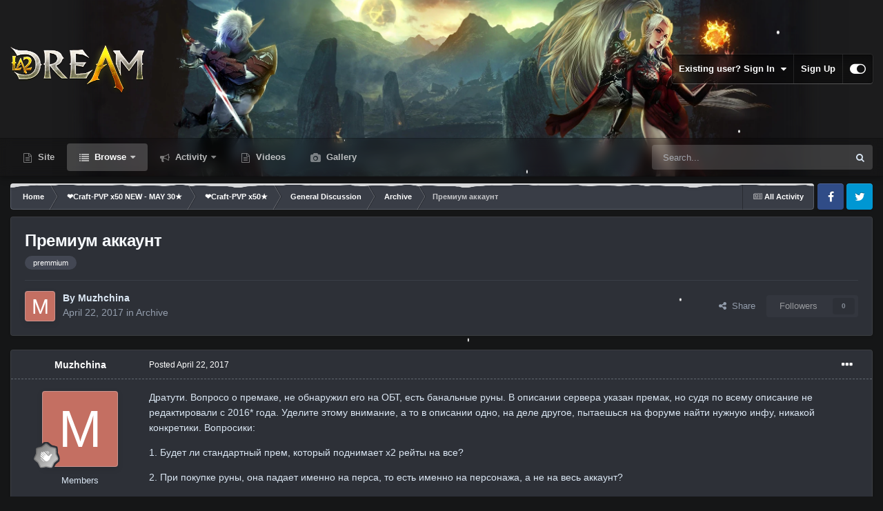

--- FILE ---
content_type: text/html;charset=UTF-8
request_url: https://forum.la2dream.com/topic/3517-%D0%BF%D1%80%D0%B5%D0%BC%D0%B8%D1%83%D0%BC-%D0%B0%D0%BA%D0%BA%D0%B0%D1%83%D0%BD%D1%82/
body_size: 27015
content:
<!DOCTYPE html>
<html id="focus" lang="en-US" dir="ltr" 
data-focus-guest
data-focus-group-id='2'
data-focus-theme-id='45'

data-focus-navigation='dropdown'

data-focus-bg='1'
data-holiday='christmas'
data-event-fullscreen='snow'


data-focus-scheme='dark'

data-focus-cookie='45'

data-focus-userlinks='border'
data-focus-post='margin'
data-focus-post-header='border-v'
data-focus-post-controls='transparent buttons'
data-focus-blocks='pages sectiontitle'
data-focus-ui="new-badge transparent-ficon guest-alert" data-globaltemplate='4.7.12'>
	<head>
		<meta charset="utf-8">
        
		<title>Премиум аккаунт - Archive - La2Dream Forum</title>
		
			<script>
  (function(i,s,o,g,r,a,m){i['GoogleAnalyticsObject']=r;i[r]=i[r]||function(){
  (i[r].q=i[r].q||[]).push(arguments)},i[r].l=1*new Date();a=s.createElement(o),
  m=s.getElementsByTagName(o)[0];a.async=1;a.src=g;m.parentNode.insertBefore(a,m)
  })(window,document,'script','//www.google-analytics.com/analytics.js','ga');

  ga('create', 'UA-62169648-2', 'auto');
  ga('send', 'pageview');

</script>
		
		
		
		

	<meta name="viewport" content="width=device-width, initial-scale=1">


	
	


	<meta name="twitter:card" content="summary" />


	
		<meta name="twitter:site" content="@La2Dream_com" />
	



	
		
			
				<meta property="og:title" content="Премиум аккаунт">
			
		
	

	
		
			
				<meta property="og:type" content="website">
			
		
	

	
		
			
				<meta property="og:url" content="https://forum.la2dream.com/topic/3517-%D0%BF%D1%80%D0%B5%D0%BC%D0%B8%D1%83%D0%BC-%D0%B0%D0%BA%D0%BA%D0%B0%D1%83%D0%BD%D1%82/">
			
		
	

	
		
			
				<meta name="description" content="Дратути. Вопросо о премаке, не обнаружил его на ОБТ, есть банальные руны. В описании сервера указан премак, но судя по всему описание не редактировали с 2016* года. Уделите этому внимание, а то в описании одно, на деле другое, пытаешься на форуме найти нужную инфу, никакой конкретики. Вопросики: ...">
			
		
	

	
		
			
				<meta property="og:description" content="Дратути. Вопросо о премаке, не обнаружил его на ОБТ, есть банальные руны. В описании сервера указан премак, но судя по всему описание не редактировали с 2016* года. Уделите этому внимание, а то в описании одно, на деле другое, пытаешься на форуме найти нужную инфу, никакой конкретики. Вопросики: ...">
			
		
	

	
		
			
				<meta property="og:updated_time" content="2017-04-27T12:06:59Z">
			
		
	

	
		
			
				<meta name="keywords" content="premmium">
			
		
	

	
		
			
				<meta property="og:site_name" content="La2Dream Forum">
			
		
	

	
		
			
				<meta property="og:locale" content="en_US">
			
		
	


	
		<link rel="canonical" href="https://forum.la2dream.com/topic/3517-%D0%BF%D1%80%D0%B5%D0%BC%D0%B8%D1%83%D0%BC-%D0%B0%D0%BA%D0%BA%D0%B0%D1%83%D0%BD%D1%82/" />
	

<link rel="alternate" type="application/rss+xml" title="Video" href="https://forum.la2dream.com/rss/1-video.xml/" />



<link rel="manifest" href="https://forum.la2dream.com/manifest.webmanifest/">
<meta name="msapplication-config" content="https://forum.la2dream.com/browserconfig.xml/">
<meta name="msapplication-starturl" content="/">
<meta name="application-name" content="La2Dream Forum">
<meta name="apple-mobile-web-app-title" content="La2Dream Forum">

	<meta name="theme-color" content="#111111">










<link rel="preload" href="//forum.la2dream.com/applications/core/interface/font/fontawesome-webfont.woff2?v=4.7.0" as="font" crossorigin="anonymous">
		




	<link rel='stylesheet' href='https://forum.la2dream.com/uploads/css_built_45/341e4a57816af3ba440d891ca87450ff_framework.css?v=5f49d5a7201768441928' media='all'>

	<link rel='stylesheet' href='https://forum.la2dream.com/uploads/css_built_45/05e81b71abe4f22d6eb8d1a929494829_responsive.css?v=5f49d5a7201768441928' media='all'>

	<link rel='stylesheet' href='https://forum.la2dream.com/uploads/css_built_45/20446cf2d164adcc029377cb04d43d17_flags.css?v=5f49d5a7201768441928' media='all'>

	<link rel='stylesheet' href='https://forum.la2dream.com/uploads/css_built_45/976820c38c5bcaf9bf7b6a8dc898910b_videobox.css?v=5f49d5a7201768441928' media='all'>

	<link rel='stylesheet' href='https://forum.la2dream.com/uploads/css_built_45/90eb5adf50a8c640f633d47fd7eb1778_core.css?v=5f49d5a7201768441928' media='all'>

	<link rel='stylesheet' href='https://forum.la2dream.com/uploads/css_built_45/5a0da001ccc2200dc5625c3f3934497d_core_responsive.css?v=5f49d5a7201768441928' media='all'>

	<link rel='stylesheet' href='https://forum.la2dream.com/uploads/css_built_45/62e269ced0fdab7e30e026f1d30ae516_forums.css?v=5f49d5a7201768441928' media='all'>

	<link rel='stylesheet' href='https://forum.la2dream.com/uploads/css_built_45/76e62c573090645fb99a15a363d8620e_forums_responsive.css?v=5f49d5a7201768441928' media='all'>

	<link rel='stylesheet' href='https://forum.la2dream.com/uploads/css_built_45/ebdea0c6a7dab6d37900b9190d3ac77b_topics.css?v=5f49d5a7201768441928' media='all'>





<link rel='stylesheet' href='https://forum.la2dream.com/uploads/css_built_45/258adbb6e4f3e83cd3b355f84e3fa002_custom.css?v=5f49d5a7201768441928' media='all'>




		
<script type='text/javascript'>
var focusHtml = document.getElementById('focus');
var cookieId = focusHtml.getAttribute('data-focus-cookie');

//	['setting-name', enabled-by-default, has-toggle]
var focusSettings = [
	
 ['sticky-header', 1, 1],
	['mobile-footer', 1, 1],
	['fluid', 0, 1],
	['larger-font-size', 0, 1],
	['sticky-author-panel', 0, 1],
	['sticky-sidebar', 0, 1],
	['flip-sidebar', 0, 1],
	['fullscreen-effect', 1, 1],
	
]; 
for(var i = 0; i < focusSettings.length; i++) {
	var settingName = focusSettings[i][0];
	var isDefault = focusSettings[i][1];
	var allowToggle = focusSettings[i][2];
	if(allowToggle){
		var choice = localStorage.getItem(settingName);
		if( (choice === '1') || (!choice && (isDefault)) ){
			focusHtml.classList.add('enable--' + settingName + '');
		}
	} else if(isDefault){
		focusHtml.classList.add('enable--' + settingName + '');
	}
}


</script>

 
		
		
		

	
	<link rel='shortcut icon' href='https://forum.la2dream.com/uploads/monthly_2017_09/favicon.ico.dea16e4a5f21650e8bfc92fe21492e17.ico' type="image/x-icon">

		
 
	</head>
	<body class='ipsApp ipsApp_front ipsJS_none ipsClearfix' data-controller='core.front.core.app' data-message="" data-pageApp='forums' data-pageLocation='front' data-pageModule='forums' data-pageController='topic' data-pageID='3517'  >
		
        

        

		<a href='#ipsLayout_mainArea' class='ipsHide' title='Go to main content on this page' accesskey='m'>Jump to content</a>
			
<div class='focus-mobile-search'>
	<div class='focus-mobile-search__close' data-class='display--focus-mobile-search'><i class="fa fa-times" aria-hidden="true"></i></div>
</div>
			<div class='background-overlay'>
      			<div class='header-wrap focus-sticky-header'>
                  	
<ul id='elMobileNav' class='ipsResponsive_hideDesktop' data-controller='core.front.core.mobileNav'>
	
		
			
			
				
				
			
				
				
			
				
				
			
				
					<li id='elMobileBreadcrumb'>
						<a href='https://forum.la2dream.com/forum/45-archive/'>
							<span>Archive</span>
						</a>
					</li>
				
				
			
				
				
			
		
	
  
	<li class='elMobileNav__home'>
		<a href='https://forum.la2dream.com/'><i class="fa fa-home" aria-hidden="true"></i></a>
	</li>
	
	
	<li >
		<a data-action="defaultStream" href='https://forum.la2dream.com/discover/'><i class="fa fa-newspaper-o" aria-hidden="true"></i></a>
	</li>

	

	
		<li class='ipsJS_show'>
			<a href='https://forum.la2dream.com/search/' data-class='display--focus-mobile-search'><i class='fa fa-search'></i></a>
		</li>
	

	
<li data-focus-editor>
	<a href='#'>
		<i class='fa fa-toggle-on'></i>
	</a>
</li>
<li data-focus-toggle-theme>
	<a href='#'>
		<i class='fa'></i>
	</a>
</li>
  	
	<li data-ipsDrawer data-ipsDrawer-drawerElem='#elMobileDrawer'>
		<a href='#' >
			
			
				
			
			
			
			<i class='fa fa-navicon'></i>
		</a>
	</li>
</ul>
					<div id='ipsLayout_header'>
						<header class='focus-header'>
							<div class='ipsLayout_container'>
								<div class='focus-header-align'>
									
<a class='focus-logo' href='https://forum.la2dream.com/' accesskey='1'>
	
		
		<span class='focus-logo__image'>
			<img src="https://forum.la2dream.com/uploads/monthly_2026_01/test.png.b3b50f3c10d3ada31881033d157db5f2.png.efb2b0abf36c29cdc5db9a22d3cdf6ec.png" alt='La2Dream Forum'>
		</span>
		
			<!-- <span class='focus-logo__text'>
				<span class='focus-logo__name'>LA2DREAM</span>
				<span class='focus-logo__slogan'>Lineage II Interlude</span>
			</span> -->
		
	
</a>
									
										<div class='focus-user'>

	<ul id='elUserNav' class='ipsList_inline cSignedOut ipsResponsive_showDesktop'>
		
		
		
		
			
				<li id='elSignInLink'>
					<a href='https://forum.la2dream.com/login/' data-ipsMenu-closeOnClick="false" data-ipsMenu id='elUserSignIn'>
						Existing user? Sign In &nbsp;<i class='fa fa-caret-down'></i>
					</a>
					
<div id='elUserSignIn_menu' class='ipsMenu ipsMenu_auto ipsHide'>
	<form accept-charset='utf-8' method='post' action='https://forum.la2dream.com/login/'>
		<input type="hidden" name="csrfKey" value="e96a1fdc79af8f97782c4efb76e506e4">
		<input type="hidden" name="ref" value="aHR0cHM6Ly9mb3J1bS5sYTJkcmVhbS5jb20vdG9waWMvMzUxNy0lRDAlQkYlRDElODAlRDAlQjUlRDAlQkMlRDAlQjglRDElODMlRDAlQkMtJUQwJUIwJUQwJUJBJUQwJUJBJUQwJUIwJUQxJTgzJUQwJUJEJUQxJTgyLw==">
		<div data-role="loginForm">
			
			
			
				
<div class="ipsPad ipsForm ipsForm_vertical">
	<h4 class="ipsType_sectionHead">Sign In</h4>
	<br><br>
	<ul class='ipsList_reset'>
		<li class="ipsFieldRow ipsFieldRow_noLabel ipsFieldRow_fullWidth">
			
			
				<input type="text" placeholder="Display Name or Email Address" name="auth" autocomplete="email">
			
		</li>
		<li class="ipsFieldRow ipsFieldRow_noLabel ipsFieldRow_fullWidth">
			<input type="password" placeholder="Password" name="password" autocomplete="current-password">
		</li>
		<li class="ipsFieldRow ipsFieldRow_checkbox ipsClearfix">
			<span class="ipsCustomInput">
				<input type="checkbox" name="remember_me" id="remember_me_checkbox" value="1" checked aria-checked="true">
				<span></span>
			</span>
			<div class="ipsFieldRow_content">
				<label class="ipsFieldRow_label" for="remember_me_checkbox">Remember me</label>
				<span class="ipsFieldRow_desc">Not recommended on shared computers</span>
			</div>
		</li>
		<li class="ipsFieldRow ipsFieldRow_fullWidth">
			<button type="submit" name="_processLogin" value="usernamepassword" class="ipsButton ipsButton_primary ipsButton_small" id="elSignIn_submit">Sign In</button>
			
				<p class="ipsType_right ipsType_small">
					
						<a href='https://forum.la2dream.com/lostpassword/' data-ipsDialog data-ipsDialog-title='Forgot your password?'>
					
					Forgot your password?</a>
				</p>
			
		</li>
	</ul>
</div>
			
		</div>
	</form>
</div>
				</li>
			
		
		
			<li>
				
					<a href='https://forum.la2dream.com/register/' data-ipsDialog data-ipsDialog-size='narrow' data-ipsDialog-title='Sign Up' id='elRegisterButton'>Sign Up</a>
				
			</li>
		
		
<li class='elUserNav_sep'></li>
<li class='cUserNav_icon ipsJS_show' data-focus-editor>
	<a href='#' data-ipsTooltip>
		<i class='fa fa-toggle-on'></i>
	</a>
</li>
<li class='cUserNav_icon ipsJS_show' data-focus-toggle-theme>
	<a href='#' data-ipsTooltip>
		<i class='fa'></i>
	</a>
</li>

 
	</ul>
</div>
									
								</div>
							</div>
						</header>
						<div class='focus-nav-bar'>
							<div class='secondary-header-align ipsLayout_container ipsFlex ipsFlex-jc:between ipsFlex-ai:center'>
								<div class='focus-nav'>

	<nav  class=' ipsResponsive_showDesktop'>
		<div class='ipsNavBar_primary ipsNavBar_primary--loading ipsLayout_container '>
			<ul data-role="primaryNavBar" class='ipsClearfix'>
				


	
		
		
		<li  id='elNavSecondary_19' data-role="navBarItem" data-navApp="core" data-navExt="CustomItem">
			
			
				<a href="https://la2dream.com/" target='_blank' rel="noopener" data-navItem-id="19" >
					Site<span class='ipsNavBar_active__identifier'></span>
				</a>
			
			
		</li>
	
	

	
		
		
			
		
		<li class='ipsNavBar_active' data-active id='elNavSecondary_1' data-role="navBarItem" data-navApp="core" data-navExt="CustomItem">
			
			
				<a href="https://forum.la2dream.com"  data-navItem-id="1" data-navDefault>
					Browse<span class='ipsNavBar_active__identifier'></span>
				</a>
			
			
				<ul class='ipsNavBar_secondary ' data-role='secondaryNavBar'>
					


	
		
		
			
		
		<li class='ipsNavBar_active' data-active id='elNavSecondary_3' data-role="navBarItem" data-navApp="forums" data-navExt="Forums">
			
			
				<a href="https://forum.la2dream.com"  data-navItem-id="3" data-navDefault>
					Forums<span class='ipsNavBar_active__identifier'></span>
				</a>
			
			
		</li>
	
	

	
	

	
		
		
		<li  id='elNavSecondary_5' data-role="navBarItem" data-navApp="core" data-navExt="StaffDirectory">
			
			
				<a href="https://forum.la2dream.com/staff/"  data-navItem-id="5" >
					Staff<span class='ipsNavBar_active__identifier'></span>
				</a>
			
			
		</li>
	
	

	
		
		
		<li  id='elNavSecondary_6' data-role="navBarItem" data-navApp="core" data-navExt="OnlineUsers">
			
			
				<a href="https://forum.la2dream.com/online/"  data-navItem-id="6" >
					Online Users<span class='ipsNavBar_active__identifier'></span>
				</a>
			
			
		</li>
	
	

					<li class='ipsHide' id='elNavigationMore_1' data-role='navMore'>
						<a href='#' data-ipsMenu data-ipsMenu-appendTo='#elNavigationMore_1' id='elNavigationMore_1_dropdown'>More <i class='fa fa-caret-down'></i></a>
						<ul class='ipsHide ipsMenu ipsMenu_auto' id='elNavigationMore_1_dropdown_menu' data-role='moreDropdown'></ul>
					</li>
				</ul>
			
		</li>
	
	

	
		
		
		<li  id='elNavSecondary_2' data-role="navBarItem" data-navApp="core" data-navExt="CustomItem">
			
			
				<a href="https://forum.la2dream.com/discover/"  data-navItem-id="2" >
					Activity<span class='ipsNavBar_active__identifier'></span>
				</a>
			
			
				<ul class='ipsNavBar_secondary ipsHide' data-role='secondaryNavBar'>
					


	
		
		
		<li  id='elNavSecondary_24' data-role="navBarItem" data-navApp="core" data-navExt="Leaderboard">
			
			
				<a href="https://forum.la2dream.com/leaderboard/"  data-navItem-id="24" >
					Leaderboard<span class='ipsNavBar_active__identifier'></span>
				</a>
			
			
		</li>
	
	

	
		
		
		<li  id='elNavSecondary_7' data-role="navBarItem" data-navApp="core" data-navExt="AllActivity">
			
			
				<a href="https://forum.la2dream.com/discover/"  data-navItem-id="7" >
					All Activity<span class='ipsNavBar_active__identifier'></span>
				</a>
			
			
		</li>
	
	

	
		
		
		<li  id='elNavSecondary_8' data-role="navBarItem" data-navApp="core" data-navExt="YourActivityStreams">
			
			
				<a href="#"  data-navItem-id="8" >
					My Activity Streams<span class='ipsNavBar_active__identifier'></span>
				</a>
			
			
		</li>
	
	

	
		
		
		<li  id='elNavSecondary_9' data-role="navBarItem" data-navApp="core" data-navExt="YourActivityStreamsItem">
			
			
				<a href="https://forum.la2dream.com/discover/unread/"  data-navItem-id="9" >
					Unread Content<span class='ipsNavBar_active__identifier'></span>
				</a>
			
			
		</li>
	
	

	
		
		
		<li  id='elNavSecondary_10' data-role="navBarItem" data-navApp="core" data-navExt="YourActivityStreamsItem">
			
			
				<a href="https://forum.la2dream.com/discover/content-started/"  data-navItem-id="10" >
					Content I Started<span class='ipsNavBar_active__identifier'></span>
				</a>
			
			
		</li>
	
	

	
		
		
		<li  id='elNavSecondary_11' data-role="navBarItem" data-navApp="core" data-navExt="Search">
			
			
				<a href="https://forum.la2dream.com/search/"  data-navItem-id="11" >
					Search<span class='ipsNavBar_active__identifier'></span>
				</a>
			
			
		</li>
	
	

					<li class='ipsHide' id='elNavigationMore_2' data-role='navMore'>
						<a href='#' data-ipsMenu data-ipsMenu-appendTo='#elNavigationMore_2' id='elNavigationMore_2_dropdown'>More <i class='fa fa-caret-down'></i></a>
						<ul class='ipsHide ipsMenu ipsMenu_auto' id='elNavigationMore_2_dropdown_menu' data-role='moreDropdown'></ul>
					</li>
				</ul>
			
		</li>
	
	

	
		
		
		<li  id='elNavSecondary_17' data-role="navBarItem" data-navApp="videobox" data-navExt="Videobox">
			
			
				<a href="https://forum.la2dream.com/video/"  data-navItem-id="17" >
					Videos<span class='ipsNavBar_active__identifier'></span>
				</a>
			
			
		</li>
	
	

	
		
		
		<li  id='elNavSecondary_27' data-role="navBarItem" data-navApp="gallery" data-navExt="Gallery">
			
			
				<a href="https://forum.la2dream.com/gallery/"  data-navItem-id="27" >
					Gallery<span class='ipsNavBar_active__identifier'></span>
				</a>
			
			
		</li>
	
	

	
	

				
				<li class="focus-nav__more focus-nav__more--hidden">
					<a href="#"> More <span class='ipsNavBar_active__identifier'></span></a>
					<ul class='ipsNavBar_secondary'></ul>
				</li>
				
			</ul>
			

	<div id="elSearchWrapper">
		<div id='elSearch' data-controller="core.front.core.quickSearch">
			<form accept-charset='utf-8' action='//forum.la2dream.com/search/?do=quicksearch' method='post'>
                <input type='search' id='elSearchField' placeholder='Search...' name='q' autocomplete='off' aria-label='Search'>
                <details class='cSearchFilter'>
                    <summary class='cSearchFilter__text'></summary>
                    <ul class='cSearchFilter__menu'>
                        
                        <li><label><input type="radio" name="type" value="all" ><span class='cSearchFilter__menuText'>Everywhere</span></label></li>
                        
                            
                                <li><label><input type="radio" name="type" value='contextual_{&quot;type&quot;:&quot;forums_topic&quot;,&quot;nodes&quot;:45}' checked><span class='cSearchFilter__menuText'>This Forum</span></label></li>
                            
                                <li><label><input type="radio" name="type" value='contextual_{&quot;type&quot;:&quot;forums_topic&quot;,&quot;item&quot;:3517}' checked><span class='cSearchFilter__menuText'>This Topic</span></label></li>
                            
                        
                        
                            <li><label><input type="radio" name="type" value="forums_topic"><span class='cSearchFilter__menuText'>Topics</span></label></li>
                        
                            <li><label><input type="radio" name="type" value="core_statuses_status"><span class='cSearchFilter__menuText'>Status Updates</span></label></li>
                        
                            <li><label><input type="radio" name="type" value="videobox_video"><span class='cSearchFilter__menuText'>Videos</span></label></li>
                        
                            <li><label><input type="radio" name="type" value="gallery_image"><span class='cSearchFilter__menuText'>Images</span></label></li>
                        
                            <li><label><input type="radio" name="type" value="gallery_album_item"><span class='cSearchFilter__menuText'>Albums</span></label></li>
                        
                            <li><label><input type="radio" name="type" value="core_members"><span class='cSearchFilter__menuText'>Members</span></label></li>
                        
                    </ul>
                </details>
				<button class='cSearchSubmit' type="submit" aria-label='Search'><i class="fa fa-search"></i></button>
			</form>
		</div>
	</div>

		</div>
	</nav>
</div>
								
									<div class='focus-search'></div>
								
							</div>
						</div>
					</div>
				</div>
		<main id='ipsLayout_body' class='ipsLayout_container'>
			<div class='focus-content'>
				<div class='focus-content-padding'>
					<div id='ipsLayout_contentArea'>
						<div class='focus-precontent'>
							<div class='focus-breadcrumb'>
								
<nav class='ipsBreadcrumb ipsBreadcrumb_top ipsFaded_withHover'>
	

	<ul class='ipsList_inline ipsPos_right'>
		
		<li >
			<a data-action="defaultStream" class='ipsType_light '  href='https://forum.la2dream.com/discover/'><i class="fa fa-newspaper-o" aria-hidden="true"></i> <span>All Activity</span></a>
		</li>
		
	</ul>

	<ul data-role="breadcrumbList">
		<li>
			<a title="Home" href='https://forum.la2dream.com/'>
				<span>Home <i class='fa fa-angle-right'></i></span>
			</a>
		</li>
		
		
			<li>
				
					<a href='https://forum.la2dream.com/forum/7-%E2%9D%A4craft-pvp-x50-new-may-30%E2%98%85/'>
						<span>❤Craft-PVP x50 NEW - MAY 30★ <i class='fa fa-angle-right' aria-hidden="true"></i></span>
					</a>
				
			</li>
		
			<li>
				
					<a href='https://forum.la2dream.com/forum/143-%E2%9D%A4craft-pvp-x50%E2%98%85/'>
						<span>❤Craft-PVP x50★ <i class='fa fa-angle-right' aria-hidden="true"></i></span>
					</a>
				
			</li>
		
			<li>
				
					<a href='https://forum.la2dream.com/forum/8-general-discussion/'>
						<span>General Discussion <i class='fa fa-angle-right' aria-hidden="true"></i></span>
					</a>
				
			</li>
		
			<li>
				
					<a href='https://forum.la2dream.com/forum/45-archive/'>
						<span>Archive <i class='fa fa-angle-right' aria-hidden="true"></i></span>
					</a>
				
			</li>
		
			<li>
				
					Премиум аккаунт
				
			</li>
		
	</ul>
</nav>
								

<ul class='focus-social focus-social--iconOnly'>
	<li><a href='#facebook.com' target="_blank" rel="noopener"><span>Facebook</span></a></li>
<li><a href='#twitter.com' target="_blank" rel="noopener"><span>Twitter</span></a></li>
</ul>

							</div>
						</div>
						






						<div id='ipsLayout_contentWrapper'>
							
							<div id='ipsLayout_mainArea'>
								
								
								
								
								

	




								



<div class='ipsPageHeader ipsResponsive_pull ipsBox ipsPadding sm:ipsPadding:half ipsMargin_bottom'>
		
	
	<div class='ipsFlex ipsFlex-ai:center ipsFlex-fw:wrap ipsGap:4'>
		<div class='ipsFlex-flex:11'>
			<h1 class='ipsType_pageTitle ipsContained_container'>
				

				
				
					<span class='ipsType_break ipsContained'>
						<span>Премиум аккаунт</span>
					</span>
				
			</h1>
			
			
				


	
		<ul class='ipsTags ipsList_inline ' >
			
				
					

<li >
	
	<a href="https://forum.la2dream.com/tags/premmium/" class='ipsTag' title="Find other content tagged with 'premmium'" rel="tag" data-tag-label="premmium"><span>premmium</span></a>
	
</li>
				
			
			
		</ul>
		
	

			
		</div>
		
	</div>
	<hr class='ipsHr'>
	<div class='ipsPageHeader__meta ipsFlex ipsFlex-jc:between ipsFlex-ai:center ipsFlex-fw:wrap ipsGap:3'>
		<div class='ipsFlex-flex:11'>
			<div class='ipsPhotoPanel ipsPhotoPanel_mini ipsPhotoPanel_notPhone ipsClearfix'>
				


	<a href="https://forum.la2dream.com/profile/5177-muzhchina/" rel="nofollow" data-ipsHover data-ipsHover-width="370" data-ipsHover-target="https://forum.la2dream.com/profile/5177-muzhchina/?do=hovercard" class="ipsUserPhoto ipsUserPhoto_mini" title="Go to Muzhchina's profile">
		<img src='data:image/svg+xml,%3Csvg%20xmlns%3D%22http%3A%2F%2Fwww.w3.org%2F2000%2Fsvg%22%20viewBox%3D%220%200%201024%201024%22%20style%3D%22background%3A%23c46f62%22%3E%3Cg%3E%3Ctext%20text-anchor%3D%22middle%22%20dy%3D%22.35em%22%20x%3D%22512%22%20y%3D%22512%22%20fill%3D%22%23ffffff%22%20font-size%3D%22700%22%20font-family%3D%22-apple-system%2C%20BlinkMacSystemFont%2C%20Roboto%2C%20Helvetica%2C%20Arial%2C%20sans-serif%22%3EM%3C%2Ftext%3E%3C%2Fg%3E%3C%2Fsvg%3E' alt='Muzhchina' loading="lazy">
	</a>

				<div>
					<p class='ipsType_reset ipsType_blendLinks'>
						<span class='ipsType_normal'>
						
							<strong>By 




	
<a href="https://forum.la2dream.com/profile/5177-muzhchina/" rel="nofollow" data-ipshover data-ipshover-width="370" data-ipshover-target="https://forum.la2dream.com/profile/5177-muzhchina/?do=hovercard&amp;referrer=https%253A%252F%252Fforum.la2dream.com%252Ftopic%252F3517-%2525D0%2525BF%2525D1%252580%2525D0%2525B5%2525D0%2525BC%2525D0%2525B8%2525D1%252583%2525D0%2525BC-%2525D0%2525B0%2525D0%2525BA%2525D0%2525BA%2525D0%2525B0%2525D1%252583%2525D0%2525BD%2525D1%252582%252F" title="Go to Muzhchina's profile" class="ipsType_break">Muzhchina</a></strong><br />
							<span class='ipsType_light'><time datetime='2017-04-22T18:59:33Z' title='04/22/2017 06:59  PM' data-short='8 yr'>April 22, 2017</time> in <a href="https://forum.la2dream.com/forum/45-archive/">Archive</a></span>
						
						</span>
					</p>
				</div>
			</div>
		</div>
		
			<div class='ipsFlex-flex:01 ipsResponsive_hidePhone'>
				<div class='ipsShareLinks'>
					
						


    <a href='#elShareItem_1389873693_menu' id='elShareItem_1389873693' data-ipsMenu class='ipsShareButton ipsButton ipsButton_verySmall ipsButton_link ipsButton_link--light'>
        <span><i class='fa fa-share-alt'></i></span> &nbsp;Share
    </a>

    <div class='ipsPadding ipsMenu ipsMenu_normal ipsHide' id='elShareItem_1389873693_menu' data-controller="core.front.core.sharelink">
        
        
        <span data-ipsCopy data-ipsCopy-flashmessage>
            <a href="https://forum.la2dream.com/topic/3517-%D0%BF%D1%80%D0%B5%D0%BC%D0%B8%D1%83%D0%BC-%D0%B0%D0%BA%D0%BA%D0%B0%D1%83%D0%BD%D1%82/" class="ipsButton ipsButton_light ipsButton_small ipsButton_fullWidth" data-role="copyButton" data-clipboard-text="https://forum.la2dream.com/topic/3517-%D0%BF%D1%80%D0%B5%D0%BC%D0%B8%D1%83%D0%BC-%D0%B0%D0%BA%D0%BA%D0%B0%D1%83%D0%BD%D1%82/" data-ipstooltip title='Copy Link to Clipboard'><i class="fa fa-clone"></i> https://forum.la2dream.com/topic/3517-%D0%BF%D1%80%D0%B5%D0%BC%D0%B8%D1%83%D0%BC-%D0%B0%D0%BA%D0%BA%D0%B0%D1%83%D0%BD%D1%82/</a>
        </span>
        <ul class='ipsShareLinks ipsMargin_top:half'>
            
                <li>
<style>
	.cShareLink_telegram {background:transparent;}
	.cShareLink_telegram > i {color: #0088cc;font-size: 28px;}
</style>
<a href="https://t.me/share/url?url=https%3A%2F%2Fforum.la2dream.com%2Ftopic%2F3517-%25D0%25BF%25D1%2580%25D0%25B5%25D0%25BC%25D0%25B8%25D1%2583%25D0%25BC-%25D0%25B0%25D0%25BA%25D0%25BA%25D0%25B0%25D1%2583%25D0%25BD%25D1%2582%2F&amp;title=%D0%9F%D1%80%D0%B5%D0%BC%D0%B8%D1%83%D0%BC+%D0%B0%D0%BA%D0%BA%D0%B0%D1%83%D0%BD%D1%82" class="cShareLink cShareLink_telegram" target="_blank" data-role="shareLink" title='Share to Telegram' data-ipsTooltip rel='noopener'>
	<i class="fa fa-telegram"></i>
</a></li>
            
                <li>
<a href="https://x.com/share?url=https%3A%2F%2Fforum.la2dream.com%2Ftopic%2F3517-%2525D0%2525BF%2525D1%252580%2525D0%2525B5%2525D0%2525BC%2525D0%2525B8%2525D1%252583%2525D0%2525BC-%2525D0%2525B0%2525D0%2525BA%2525D0%2525BA%2525D0%2525B0%2525D1%252583%2525D0%2525BD%2525D1%252582%2F" class="cShareLink cShareLink_x" target="_blank" data-role="shareLink" title='Share on X' data-ipsTooltip rel='nofollow noopener'>
    <i class="fa fa-x"></i>
</a></li>
            
                <li>
<a href="https://www.facebook.com/sharer/sharer.php?u=https%3A%2F%2Fforum.la2dream.com%2Ftopic%2F3517-%25D0%25BF%25D1%2580%25D0%25B5%25D0%25BC%25D0%25B8%25D1%2583%25D0%25BC-%25D0%25B0%25D0%25BA%25D0%25BA%25D0%25B0%25D1%2583%25D0%25BD%25D1%2582%2F" class="cShareLink cShareLink_facebook" target="_blank" data-role="shareLink" title='Share on Facebook' data-ipsTooltip rel='noopener nofollow'>
	<i class="fa fa-facebook"></i>
</a></li>
            
                <li>
<a href="https://www.reddit.com/submit?url=https%3A%2F%2Fforum.la2dream.com%2Ftopic%2F3517-%25D0%25BF%25D1%2580%25D0%25B5%25D0%25BC%25D0%25B8%25D1%2583%25D0%25BC-%25D0%25B0%25D0%25BA%25D0%25BA%25D0%25B0%25D1%2583%25D0%25BD%25D1%2582%2F&amp;title=%D0%9F%D1%80%D0%B5%D0%BC%D0%B8%D1%83%D0%BC+%D0%B0%D0%BA%D0%BA%D0%B0%D1%83%D0%BD%D1%82" rel="nofollow noopener" class="cShareLink cShareLink_reddit" target="_blank" title='Share on Reddit' data-ipsTooltip>
	<i class="fa fa-reddit"></i>
</a></li>
            
                <li>
<a href="https://www.linkedin.com/shareArticle?mini=true&amp;url=https%3A%2F%2Fforum.la2dream.com%2Ftopic%2F3517-%25D0%25BF%25D1%2580%25D0%25B5%25D0%25BC%25D0%25B8%25D1%2583%25D0%25BC-%25D0%25B0%25D0%25BA%25D0%25BA%25D0%25B0%25D1%2583%25D0%25BD%25D1%2582%2F&amp;title=%D0%9F%D1%80%D0%B5%D0%BC%D0%B8%D1%83%D0%BC+%D0%B0%D0%BA%D0%BA%D0%B0%D1%83%D0%BD%D1%82" rel="nofollow noopener" class="cShareLink cShareLink_linkedin" target="_blank" data-role="shareLink" title='Share on LinkedIn' data-ipsTooltip>
	<i class="fa fa-linkedin"></i>
</a></li>
            
                <li>
<a href="https://pinterest.com/pin/create/button/?url=https://forum.la2dream.com/topic/3517-%25D0%25BF%25D1%2580%25D0%25B5%25D0%25BC%25D0%25B8%25D1%2583%25D0%25BC-%25D0%25B0%25D0%25BA%25D0%25BA%25D0%25B0%25D1%2583%25D0%25BD%25D1%2582/&amp;media=" class="cShareLink cShareLink_pinterest" rel="nofollow noopener" target="_blank" data-role="shareLink" title='Share on Pinterest' data-ipsTooltip>
	<i class="fa fa-pinterest"></i>
</a></li>
            
        </ul>
        
            <hr class='ipsHr'>
            <button class='ipsHide ipsButton ipsButton_verySmall ipsButton_light ipsButton_fullWidth ipsMargin_top:half' data-controller='core.front.core.webshare' data-role='webShare' data-webShareTitle='Премиум аккаунт' data-webShareText='Премиум аккаунт' data-webShareUrl='https://forum.la2dream.com/topic/3517-%D0%BF%D1%80%D0%B5%D0%BC%D0%B8%D1%83%D0%BC-%D0%B0%D0%BA%D0%BA%D0%B0%D1%83%D0%BD%D1%82/'>More sharing options...</button>
        
    </div>

					
					
                    

					



					

<div data-followApp='forums' data-followArea='topic' data-followID='3517' data-controller='core.front.core.followButton'>
	

	<a href='https://forum.la2dream.com/login/' rel="nofollow" class="ipsFollow ipsPos_middle ipsButton ipsButton_light ipsButton_verySmall ipsButton_disabled" data-role="followButton" data-ipsTooltip title='Sign in to follow this'>
		<span>Followers</span>
		<span class='ipsCommentCount'>0</span>
	</a>

</div>
				</div>
			</div>
					
	</div>
	
	
</div>








<div class='ipsClearfix'>
	<ul class="ipsToolList ipsToolList_horizontal ipsClearfix ipsSpacer_both ipsResponsive_hidePhone">
		
		
		
	</ul>
</div>

<div id='comments' data-controller='core.front.core.commentFeed,forums.front.topic.view, core.front.core.ignoredComments' data-autoPoll data-baseURL='https://forum.la2dream.com/topic/3517-%D0%BF%D1%80%D0%B5%D0%BC%D0%B8%D1%83%D0%BC-%D0%B0%D0%BA%D0%BA%D0%B0%D1%83%D0%BD%D1%82/' data-lastPage data-feedID='topic-3517' class='cTopic ipsClear ipsSpacer_top'>
	
			
	

	

<div data-controller='core.front.core.recommendedComments' data-url='https://forum.la2dream.com/topic/3517-%D0%BF%D1%80%D0%B5%D0%BC%D0%B8%D1%83%D0%BC-%D0%B0%D0%BA%D0%BA%D0%B0%D1%83%D0%BD%D1%82/?recommended=comments' class='ipsRecommendedComments ipsHide'>
	<div data-role="recommendedComments">
		<h2 class='ipsType_sectionHead ipsType_large ipsType_bold ipsMargin_bottom'>Recommended Posts</h2>
		
	</div>
</div>
	
	<div id="elPostFeed" data-role='commentFeed' data-controller='core.front.core.moderation' >
		<form action="https://forum.la2dream.com/topic/3517-%D0%BF%D1%80%D0%B5%D0%BC%D0%B8%D1%83%D0%BC-%D0%B0%D0%BA%D0%BA%D0%B0%D1%83%D0%BD%D1%82/?csrfKey=e96a1fdc79af8f97782c4efb76e506e4&amp;do=multimodComment" method="post" data-ipsPageAction data-role='moderationTools'>
			
			
				

					

					
					



<a id="findComment-32138"></a>


	
		
	
	
		
		
<a id="comment-32138"></a>
<article  id="elComment_32138" class="cPost ipsBox ipsResponsive_pull  ipsComment  ipsComment_parent ipsClearfix ipsClear ipsColumns ipsColumns_noSpacing ipsColumns_collapsePhone    ">
	

	

	<div class="cAuthorPane_mobile ipsResponsive_showPhone">
		<div class="cAuthorPane_photo">
			<div class="cAuthorPane_photoWrap">
				


	<a href="https://forum.la2dream.com/profile/5177-muzhchina/" rel="nofollow" data-ipsHover data-ipsHover-width="370" data-ipsHover-target="https://forum.la2dream.com/profile/5177-muzhchina/?do=hovercard" class="ipsUserPhoto ipsUserPhoto_large" title="Go to Muzhchina's profile">
		<img src='data:image/svg+xml,%3Csvg%20xmlns%3D%22http%3A%2F%2Fwww.w3.org%2F2000%2Fsvg%22%20viewBox%3D%220%200%201024%201024%22%20style%3D%22background%3A%23c46f62%22%3E%3Cg%3E%3Ctext%20text-anchor%3D%22middle%22%20dy%3D%22.35em%22%20x%3D%22512%22%20y%3D%22512%22%20fill%3D%22%23ffffff%22%20font-size%3D%22700%22%20font-family%3D%22-apple-system%2C%20BlinkMacSystemFont%2C%20Roboto%2C%20Helvetica%2C%20Arial%2C%20sans-serif%22%3EM%3C%2Ftext%3E%3C%2Fg%3E%3C%2Fsvg%3E' alt='Muzhchina' loading="lazy">
	</a>

				
				
					<a href="https://forum.la2dream.com/profile/5177-muzhchina/badges/" rel="nofollow">
						
<img src='https://forum.la2dream.com/uploads/monthly_2023_03/1_Newbie.svg' loading="lazy" alt="Newbie" class="cAuthorPane_badge cAuthorPane_badge--rank ipsOutline ipsOutline:2px" data-ipsTooltip title="Rank: Newbie (1/14)">
					</a>
				
			</div>
		</div>
		<div class="cAuthorPane_content">
			<h3 class="ipsType_sectionHead cAuthorPane_author ipsType_break ipsType_blendLinks ipsFlex ipsFlex-ai:center">
				




	
<a href="https://forum.la2dream.com/profile/5177-muzhchina/" rel="nofollow" data-ipshover data-ipshover-width="370" data-ipshover-target="https://forum.la2dream.com/profile/5177-muzhchina/?do=hovercard&amp;referrer=https%253A%252F%252Fforum.la2dream.com%252Ftopic%252F3517-%2525D0%2525BF%2525D1%252580%2525D0%2525B5%2525D0%2525BC%2525D0%2525B8%2525D1%252583%2525D0%2525BC-%2525D0%2525B0%2525D0%2525BA%2525D0%2525BA%2525D0%2525B0%2525D1%252583%2525D0%2525BD%2525D1%252582%252F" title="Go to Muzhchina's profile" class="ipsType_break">Muzhchina</a>
			</h3>
			<div class="ipsType_light ipsType_reset">
			    <a href="https://forum.la2dream.com/topic/3517-%D0%BF%D1%80%D0%B5%D0%BC%D0%B8%D1%83%D0%BC-%D0%B0%D0%BA%D0%BA%D0%B0%D1%83%D0%BD%D1%82/#findComment-32138" rel="nofollow" class="ipsType_blendLinks">Posted <time datetime='2017-04-22T18:59:33Z' title='04/22/2017 06:59  PM' data-short='8 yr'>April 22, 2017</time></a>
				
			</div>
		</div>
	</div>
	<aside class="ipsComment_author cAuthorPane ipsColumn ipsColumn_medium ipsResponsive_hidePhone">
		<h3 class="ipsType_sectionHead cAuthorPane_author ipsType_blendLinks ipsType_break">
<strong>




	
<a href="https://forum.la2dream.com/profile/5177-muzhchina/" rel="nofollow" data-ipshover data-ipshover-width="370" data-ipshover-target="https://forum.la2dream.com/profile/5177-muzhchina/?do=hovercard&amp;referrer=https%253A%252F%252Fforum.la2dream.com%252Ftopic%252F3517-%2525D0%2525BF%2525D1%252580%2525D0%2525B5%2525D0%2525BC%2525D0%2525B8%2525D1%252583%2525D0%2525BC-%2525D0%2525B0%2525D0%2525BA%2525D0%2525BA%2525D0%2525B0%2525D1%252583%2525D0%2525BD%2525D1%252582%252F" title="Go to Muzhchina's profile" class="ipsType_break">Muzhchina</a></strong>
			
		</h3>
		<ul class="cAuthorPane_info ipsList_reset">
			<li data-role="photo" class="cAuthorPane_photo">
				<div class="cAuthorPane_photoWrap">
					


	<a href="https://forum.la2dream.com/profile/5177-muzhchina/" rel="nofollow" data-ipsHover data-ipsHover-width="370" data-ipsHover-target="https://forum.la2dream.com/profile/5177-muzhchina/?do=hovercard" class="ipsUserPhoto ipsUserPhoto_large" title="Go to Muzhchina's profile">
		<img src='data:image/svg+xml,%3Csvg%20xmlns%3D%22http%3A%2F%2Fwww.w3.org%2F2000%2Fsvg%22%20viewBox%3D%220%200%201024%201024%22%20style%3D%22background%3A%23c46f62%22%3E%3Cg%3E%3Ctext%20text-anchor%3D%22middle%22%20dy%3D%22.35em%22%20x%3D%22512%22%20y%3D%22512%22%20fill%3D%22%23ffffff%22%20font-size%3D%22700%22%20font-family%3D%22-apple-system%2C%20BlinkMacSystemFont%2C%20Roboto%2C%20Helvetica%2C%20Arial%2C%20sans-serif%22%3EM%3C%2Ftext%3E%3C%2Fg%3E%3C%2Fsvg%3E' alt='Muzhchina' loading="lazy">
	</a>

					
					
						
<img src='https://forum.la2dream.com/uploads/monthly_2023_03/1_Newbie.svg' loading="lazy" alt="Newbie" class="cAuthorPane_badge cAuthorPane_badge--rank ipsOutline ipsOutline:2px" data-ipsTooltip title="Rank: Newbie (1/14)">
					
				</div>
			</li>
			
				<li data-role="group">Members</li>
				
			
			
				<li data-role="stats" class="ipsMargin_top">
					<ul class="ipsList_reset ipsType_light ipsFlex ipsFlex-ai:center ipsFlex-jc:center ipsGap_row:2 cAuthorPane_stats">
						<li>
							
								<a href="https://forum.la2dream.com/profile/5177-muzhchina/content/" rel="nofollow" title="13 posts" data-ipstooltip class="ipsType_blendLinks">
							
								<i class="fa fa-comment"></i> 13
							
								</a>
							
						</li>
						
					</ul>
				</li>
			
			
				

			
		</ul>
	</aside>
	<div class="ipsColumn ipsColumn_fluid ipsMargin:none">
		

<div id="comment-32138_wrap" data-controller="core.front.core.comment" data-commentapp="forums" data-commenttype="forums" data-commentid="32138" data-quotedata="{&quot;userid&quot;:5177,&quot;username&quot;:&quot;Muzhchina&quot;,&quot;timestamp&quot;:1492887573,&quot;contentapp&quot;:&quot;forums&quot;,&quot;contenttype&quot;:&quot;forums&quot;,&quot;contentid&quot;:3517,&quot;contentclass&quot;:&quot;forums_Topic&quot;,&quot;contentcommentid&quot;:32138}" class="ipsComment_content ipsType_medium">

	<div class="ipsComment_meta ipsType_light ipsFlex ipsFlex-ai:center ipsFlex-jc:between ipsFlex-fd:row-reverse">
		<div class="ipsType_light ipsType_reset ipsType_blendLinks ipsComment_toolWrap">
			<div class="ipsResponsive_hidePhone ipsComment_badges">
				<ul class="ipsList_reset ipsFlex ipsFlex-jc:end ipsFlex-fw:wrap ipsGap:2 ipsGap_row:1">
					
					
					
					
					
				</ul>
			</div>
			<ul class="ipsList_reset ipsComment_tools">
				<li>
					<a href="#elControls_32138_menu" class="ipsComment_ellipsis" id="elControls_32138" title="More options..." data-ipsmenu data-ipsmenu-appendto="#comment-32138_wrap"><i class="fa fa-ellipsis-h"></i></a>
					<ul id="elControls_32138_menu" class="ipsMenu ipsMenu_narrow ipsHide">
						
							<li class="ipsMenu_item"><a href="https://forum.la2dream.com/topic/3517-%D0%BF%D1%80%D0%B5%D0%BC%D0%B8%D1%83%D0%BC-%D0%B0%D0%BA%D0%BA%D0%B0%D1%83%D0%BD%D1%82/?do=reportComment&amp;comment=32138" data-ipsdialog data-ipsdialog-remotesubmit data-ipsdialog-size="medium" data-ipsdialog-flashmessage="Thanks for your report." data-ipsdialog-title="Report post"  data-action="reportComment" title="Report this content">Report</a></li>
						
						
                        
						
						
						
							
								
							
							
							
							
							
							
						
					</ul>
				</li>
				
			</ul>
		</div>

		<div class="ipsType_reset ipsResponsive_hidePhone">
		   
		   Posted <time datetime='2017-04-22T18:59:33Z' title='04/22/2017 06:59  PM' data-short='8 yr'>April 22, 2017</time>
		   
			
			<span class="ipsResponsive_hidePhone">
				
				
			</span>
		</div>
	</div>

	

    

	<div class="cPost_contentWrap">
		
		<div data-role="commentContent" class="ipsType_normal ipsType_richText ipsPadding_bottom ipsContained" data-controller="core.front.core.lightboxedImages">
			
<p>
	Дратути. Вопросо о премаке, не обнаружил его на ОБТ, есть банальные руны. В описании сервера указан премак, но судя по всему описание не редактировали с 2016* года. Уделите этому внимание, а то в описании одно, на деле другое, пытаешься на форуме найти нужную инфу, никакой конкретики. Вопросики:
</p>

<p>
	1. Будет ли стандартный прем, который поднимает х2 рейты на все?
</p>

<p>
	2. При покупке руны, она падает именно на перса, то есть именно на персонажа, а не на весь аккаунт?
</p>

<p>
	3. Вопрос по двум рунам - Rune Drop/ Rune Adena, то есть руна на дроп увеличивает шанс на дропа всего, кроме адены?
</p>


			
		</div>

		

		
	</div>

	
    
</div>

	</div>
</article>

					
					
					
				

					

					
					



<a id="findComment-32140"></a>


	
		
	
	
		
		
<a id="comment-32140"></a>
<article  id="elComment_32140" class="cPost ipsBox ipsResponsive_pull  ipsComment  ipsComment_parent ipsClearfix ipsClear ipsColumns ipsColumns_noSpacing ipsColumns_collapsePhone    ">
	

	

	<div class="cAuthorPane_mobile ipsResponsive_showPhone">
		<div class="cAuthorPane_photo">
			<div class="cAuthorPane_photoWrap">
				


	<a href="https://forum.la2dream.com/profile/1-adm-dream/" rel="nofollow" data-ipsHover data-ipsHover-width="370" data-ipsHover-target="https://forum.la2dream.com/profile/1-adm-dream/?do=hovercard" class="ipsUserPhoto ipsUserPhoto_large" title="Go to [adm]-dream's profile">
		<img src='https://forum.la2dream.com/uploads/monthly_2015_08/81787_original.jpg.b3a84dee96123605b59eaed0e0342f89.thumb.jpg.49b0e2ac3355ec33f86c763701c15f47.jpg' alt='[adm]-dream' loading="lazy">
	</a>

				
				<span class="cAuthorPane_badge cAuthorPane_badge--moderator" data-ipstooltip title="[adm]-dream is a moderator"></span>
				
				
					<a href="https://forum.la2dream.com/profile/1-adm-dream/badges/" rel="nofollow">
						
<img src='https://forum.la2dream.com/uploads/monthly_2023_03/12_Mentor.svg' loading="lazy" alt="Mentor" class="cAuthorPane_badge cAuthorPane_badge--rank ipsOutline ipsOutline:2px" data-ipsTooltip title="Rank: Mentor (12/14)">
					</a>
				
			</div>
		</div>
		<div class="cAuthorPane_content">
			<h3 class="ipsType_sectionHead cAuthorPane_author ipsType_break ipsType_blendLinks ipsFlex ipsFlex-ai:center">
				




	
		
		
		<a data-ipsTooltip data-ipsTooltip-label="Sweden" data-ipsDialog data-ipsDialog-title='Members from Sweden' href="https://forum.la2dream.com/countries/?do=country&amp;country=se">
			<i class="ipsFlag ipsFlag-se"></i>
		</a>
	
<a href="https://forum.la2dream.com/profile/1-adm-dream/" rel="nofollow" data-ipshover data-ipshover-width="370" data-ipshover-target="https://forum.la2dream.com/profile/1-adm-dream/?do=hovercard&amp;referrer=https%253A%252F%252Fforum.la2dream.com%252Ftopic%252F3517-%2525D0%2525BF%2525D1%252580%2525D0%2525B5%2525D0%2525BC%2525D0%2525B8%2525D1%252583%2525D0%2525BC-%2525D0%2525B0%2525D0%2525BA%2525D0%2525BA%2525D0%2525B0%2525D1%252583%2525D0%2525BD%2525D1%252582%252F" title="Go to [adm]-dream's profile" class="ipsType_break"><span style='color:#ff0000'>[adm]-dream</span></a>
			</h3>
			<div class="ipsType_light ipsType_reset">
			    <a href="https://forum.la2dream.com/topic/3517-%D0%BF%D1%80%D0%B5%D0%BC%D0%B8%D1%83%D0%BC-%D0%B0%D0%BA%D0%BA%D0%B0%D1%83%D0%BD%D1%82/#findComment-32140" rel="nofollow" class="ipsType_blendLinks">Posted <time datetime='2017-04-22T19:22:29Z' title='04/22/2017 07:22  PM' data-short='8 yr'>April 22, 2017</time></a>
				
			</div>
		</div>
	</div>
	<aside class="ipsComment_author cAuthorPane ipsColumn ipsColumn_medium ipsResponsive_hidePhone">
		<h3 class="ipsType_sectionHead cAuthorPane_author ipsType_blendLinks ipsType_break">
<strong>




	
		
		
		<a data-ipsTooltip data-ipsTooltip-label="Sweden" data-ipsDialog data-ipsDialog-title='Members from Sweden' href="https://forum.la2dream.com/countries/?do=country&amp;country=se">
			<i class="ipsFlag ipsFlag-se"></i>
		</a>
	
<a href="https://forum.la2dream.com/profile/1-adm-dream/" rel="nofollow" data-ipshover data-ipshover-width="370" data-ipshover-target="https://forum.la2dream.com/profile/1-adm-dream/?do=hovercard&amp;referrer=https%253A%252F%252Fforum.la2dream.com%252Ftopic%252F3517-%2525D0%2525BF%2525D1%252580%2525D0%2525B5%2525D0%2525BC%2525D0%2525B8%2525D1%252583%2525D0%2525BC-%2525D0%2525B0%2525D0%2525BA%2525D0%2525BA%2525D0%2525B0%2525D1%252583%2525D0%2525BD%2525D1%252582%252F" title="Go to [adm]-dream's profile" class="ipsType_break">[adm]-dream</a></strong>
			
		</h3>
		<ul class="cAuthorPane_info ipsList_reset">
			<li data-role="photo" class="cAuthorPane_photo">
				<div class="cAuthorPane_photoWrap">
					


	<a href="https://forum.la2dream.com/profile/1-adm-dream/" rel="nofollow" data-ipsHover data-ipsHover-width="370" data-ipsHover-target="https://forum.la2dream.com/profile/1-adm-dream/?do=hovercard" class="ipsUserPhoto ipsUserPhoto_large" title="Go to [adm]-dream's profile">
		<img src='https://forum.la2dream.com/uploads/monthly_2015_08/81787_original.jpg.b3a84dee96123605b59eaed0e0342f89.thumb.jpg.49b0e2ac3355ec33f86c763701c15f47.jpg' alt='[adm]-dream' loading="lazy">
	</a>

					
						<span class="cAuthorPane_badge cAuthorPane_badge--moderator" data-ipstooltip title="[adm]-dream is a moderator"></span>
					
					
						
<img src='https://forum.la2dream.com/uploads/monthly_2023_03/12_Mentor.svg' loading="lazy" alt="Mentor" class="cAuthorPane_badge cAuthorPane_badge--rank ipsOutline ipsOutline:2px" data-ipsTooltip title="Rank: Mentor (12/14)">
					
				</div>
			</li>
			
				<li data-role="group"><span style='color:#ff0000'>Administrators</span></li>
				
			
			
				<li data-role="stats" class="ipsMargin_top">
					<ul class="ipsList_reset ipsType_light ipsFlex ipsFlex-ai:center ipsFlex-jc:center ipsGap_row:2 cAuthorPane_stats">
						<li>
							
								<a href="https://forum.la2dream.com/profile/1-adm-dream/content/" rel="nofollow" title="2,797 posts" data-ipstooltip class="ipsType_blendLinks">
							
								<i class="fa fa-comment"></i> 2.8k
							
								</a>
							
						</li>
						
					</ul>
				</li>
			
			
				

			
		</ul>
	</aside>
	<div class="ipsColumn ipsColumn_fluid ipsMargin:none">
		

<div id="comment-32140_wrap" data-controller="core.front.core.comment" data-commentapp="forums" data-commenttype="forums" data-commentid="32140" data-quotedata="{&quot;userid&quot;:1,&quot;username&quot;:&quot;[adm]-dream&quot;,&quot;timestamp&quot;:1492888949,&quot;contentapp&quot;:&quot;forums&quot;,&quot;contenttype&quot;:&quot;forums&quot;,&quot;contentid&quot;:3517,&quot;contentclass&quot;:&quot;forums_Topic&quot;,&quot;contentcommentid&quot;:32140}" class="ipsComment_content ipsType_medium">

	<div class="ipsComment_meta ipsType_light ipsFlex ipsFlex-ai:center ipsFlex-jc:between ipsFlex-fd:row-reverse">
		<div class="ipsType_light ipsType_reset ipsType_blendLinks ipsComment_toolWrap">
			<div class="ipsResponsive_hidePhone ipsComment_badges">
				<ul class="ipsList_reset ipsFlex ipsFlex-jc:end ipsFlex-fw:wrap ipsGap:2 ipsGap_row:1">
					
					
					
					
					
				</ul>
			</div>
			<ul class="ipsList_reset ipsComment_tools">
				<li>
					<a href="#elControls_32140_menu" class="ipsComment_ellipsis" id="elControls_32140" title="More options..." data-ipsmenu data-ipsmenu-appendto="#comment-32140_wrap"><i class="fa fa-ellipsis-h"></i></a>
					<ul id="elControls_32140_menu" class="ipsMenu ipsMenu_narrow ipsHide">
						
							<li class="ipsMenu_item"><a href="https://forum.la2dream.com/topic/3517-%D0%BF%D1%80%D0%B5%D0%BC%D0%B8%D1%83%D0%BC-%D0%B0%D0%BA%D0%BA%D0%B0%D1%83%D0%BD%D1%82/?do=reportComment&amp;comment=32140" data-ipsdialog data-ipsdialog-remotesubmit data-ipsdialog-size="medium" data-ipsdialog-flashmessage="Thanks for your report." data-ipsdialog-title="Report post"  data-action="reportComment" title="Report this content">Report</a></li>
						
						
                        
						
						
						
							
								
							
							
							
							
							
							
						
					</ul>
				</li>
				
			</ul>
		</div>

		<div class="ipsType_reset ipsResponsive_hidePhone">
		   
		   Posted <time datetime='2017-04-22T19:22:29Z' title='04/22/2017 07:22  PM' data-short='8 yr'>April 22, 2017</time>
		   
			
			<span class="ipsResponsive_hidePhone">
				
				
			</span>
		</div>
	</div>

	

    

	<div class="cPost_contentWrap">
		
		<div data-role="commentContent" class="ipsType_normal ipsType_richText ipsPadding_bottom ipsContained" data-controller="core.front.core.lightboxedImages">
			
<p>
	Если быть немного внимательнее, то в странице премиум рун можно заметить краткую и чёткую информацию что премиум руны временно не доступны! Они будут реализованы после открытия, не знаем когда, пусть это останется как интрига! Дабы удержать экономику и протянуть больше времени жизни нашего сервера! На старте премиум статус будет доступен только участникам акции - 
</p>
<iframe data-embedcontent="" frameborder="0" src="//forum.la2dream.com/applications/core/interface/js/spacer.png" data-embed-src="https://forum.la2dream.com/topic/3399-event-skype-invitation-%D0%B0%D0%BA%D1%86%D0%B8%D1%8F-%D0%BF%D0%BE%D0%BB%D1%83%D1%87%D0%B8-%D0%BF%D1%80%D0%B8%D0%B7-%D0%B7%D0%B0-%D1%80%D0%B0%D1%81%D1%81%D1%8B%D0%BB%D0%BA%D1%83-%D0%B2-%D1%81%D0%BA%D0%B0%D0%B9%D0%BF%D0%B5/?do=embed"></iframe>

<p>
	 
</p>


			
		</div>

		

		
	</div>

	
    
</div>

	</div>
</article>

					
					
					
				

					

					
					



<a id="findComment-32142"></a>


	
		
	
	
		
		
<a id="comment-32142"></a>
<article  id="elComment_32142" class="cPost ipsBox ipsResponsive_pull  ipsComment  ipsComment_parent ipsClearfix ipsClear ipsColumns ipsColumns_noSpacing ipsColumns_collapsePhone    ">
	

	

	<div class="cAuthorPane_mobile ipsResponsive_showPhone">
		<div class="cAuthorPane_photo">
			<div class="cAuthorPane_photoWrap">
				


	<a href="https://forum.la2dream.com/profile/3561-demonica/" rel="nofollow" data-ipsHover data-ipsHover-width="370" data-ipsHover-target="https://forum.la2dream.com/profile/3561-demonica/?do=hovercard" class="ipsUserPhoto ipsUserPhoto_large" title="Go to Demonica's profile">
		<img src='https://forum.la2dream.com/uploads/monthly_2016_08/3049741285656ea7f75918.gif.988317eb3f808719ea1fca59fe0a6bbb.thumb.gif.9d83a6dcdd4fb8f65b4769ae4a797fc3.gif' alt='Demonica' loading="lazy">
	</a>

				
				
					<a href="https://forum.la2dream.com/profile/3561-demonica/badges/" rel="nofollow">
						
<img src='https://forum.la2dream.com/uploads/monthly_2023_03/1_Newbie.svg' loading="lazy" alt="Newbie" class="cAuthorPane_badge cAuthorPane_badge--rank ipsOutline ipsOutline:2px" data-ipsTooltip title="Rank: Newbie (1/14)">
					</a>
				
			</div>
		</div>
		<div class="cAuthorPane_content">
			<h3 class="ipsType_sectionHead cAuthorPane_author ipsType_break ipsType_blendLinks ipsFlex ipsFlex-ai:center">
				




	
		
		
		<a data-ipsTooltip data-ipsTooltip-label="Ukraine" data-ipsDialog data-ipsDialog-title='Members from Ukraine' href="https://forum.la2dream.com/countries/?do=country&amp;country=ua">
			<i class="ipsFlag ipsFlag-ua"></i>
		</a>
	
<a href="https://forum.la2dream.com/profile/3561-demonica/" rel="nofollow" data-ipshover data-ipshover-width="370" data-ipshover-target="https://forum.la2dream.com/profile/3561-demonica/?do=hovercard&amp;referrer=https%253A%252F%252Fforum.la2dream.com%252Ftopic%252F3517-%2525D0%2525BF%2525D1%252580%2525D0%2525B5%2525D0%2525BC%2525D0%2525B8%2525D1%252583%2525D0%2525BC-%2525D0%2525B0%2525D0%2525BA%2525D0%2525BA%2525D0%2525B0%2525D1%252583%2525D0%2525BD%2525D1%252582%252F" title="Go to Demonica's profile" class="ipsType_break">Demonica</a>
			</h3>
			<div class="ipsType_light ipsType_reset">
			    <a href="https://forum.la2dream.com/topic/3517-%D0%BF%D1%80%D0%B5%D0%BC%D0%B8%D1%83%D0%BC-%D0%B0%D0%BA%D0%BA%D0%B0%D1%83%D0%BD%D1%82/#findComment-32142" rel="nofollow" class="ipsType_blendLinks">Posted <time datetime='2017-04-22T19:34:36Z' title='04/22/2017 07:34  PM' data-short='8 yr'>April 22, 2017</time></a>
				
			</div>
		</div>
	</div>
	<aside class="ipsComment_author cAuthorPane ipsColumn ipsColumn_medium ipsResponsive_hidePhone">
		<h3 class="ipsType_sectionHead cAuthorPane_author ipsType_blendLinks ipsType_break">
<strong>




	
		
		
		<a data-ipsTooltip data-ipsTooltip-label="Ukraine" data-ipsDialog data-ipsDialog-title='Members from Ukraine' href="https://forum.la2dream.com/countries/?do=country&amp;country=ua">
			<i class="ipsFlag ipsFlag-ua"></i>
		</a>
	
<a href="https://forum.la2dream.com/profile/3561-demonica/" rel="nofollow" data-ipshover data-ipshover-width="370" data-ipshover-target="https://forum.la2dream.com/profile/3561-demonica/?do=hovercard&amp;referrer=https%253A%252F%252Fforum.la2dream.com%252Ftopic%252F3517-%2525D0%2525BF%2525D1%252580%2525D0%2525B5%2525D0%2525BC%2525D0%2525B8%2525D1%252583%2525D0%2525BC-%2525D0%2525B0%2525D0%2525BA%2525D0%2525BA%2525D0%2525B0%2525D1%252583%2525D0%2525BD%2525D1%252582%252F" title="Go to Demonica's profile" class="ipsType_break">Demonica</a></strong>
			
		</h3>
		<ul class="cAuthorPane_info ipsList_reset">
			<li data-role="photo" class="cAuthorPane_photo">
				<div class="cAuthorPane_photoWrap">
					


	<a href="https://forum.la2dream.com/profile/3561-demonica/" rel="nofollow" data-ipsHover data-ipsHover-width="370" data-ipsHover-target="https://forum.la2dream.com/profile/3561-demonica/?do=hovercard" class="ipsUserPhoto ipsUserPhoto_large" title="Go to Demonica's profile">
		<img src='https://forum.la2dream.com/uploads/monthly_2016_08/3049741285656ea7f75918.gif.988317eb3f808719ea1fca59fe0a6bbb.thumb.gif.9d83a6dcdd4fb8f65b4769ae4a797fc3.gif' alt='Demonica' loading="lazy">
	</a>

					
					
						
<img src='https://forum.la2dream.com/uploads/monthly_2023_03/1_Newbie.svg' loading="lazy" alt="Newbie" class="cAuthorPane_badge cAuthorPane_badge--rank ipsOutline ipsOutline:2px" data-ipsTooltip title="Rank: Newbie (1/14)">
					
				</div>
			</li>
			
				<li data-role="group">Members</li>
				
			
			
				<li data-role="stats" class="ipsMargin_top">
					<ul class="ipsList_reset ipsType_light ipsFlex ipsFlex-ai:center ipsFlex-jc:center ipsGap_row:2 cAuthorPane_stats">
						<li>
							
								<a href="https://forum.la2dream.com/profile/3561-demonica/content/" rel="nofollow" title="258 posts" data-ipstooltip class="ipsType_blendLinks">
							
								<i class="fa fa-comment"></i> 258
							
								</a>
							
						</li>
						
					</ul>
				</li>
			
			
				

			
		</ul>
	</aside>
	<div class="ipsColumn ipsColumn_fluid ipsMargin:none">
		

<div id="comment-32142_wrap" data-controller="core.front.core.comment" data-commentapp="forums" data-commenttype="forums" data-commentid="32142" data-quotedata="{&quot;userid&quot;:3561,&quot;username&quot;:&quot;Demonica&quot;,&quot;timestamp&quot;:1492889676,&quot;contentapp&quot;:&quot;forums&quot;,&quot;contenttype&quot;:&quot;forums&quot;,&quot;contentid&quot;:3517,&quot;contentclass&quot;:&quot;forums_Topic&quot;,&quot;contentcommentid&quot;:32142}" class="ipsComment_content ipsType_medium">

	<div class="ipsComment_meta ipsType_light ipsFlex ipsFlex-ai:center ipsFlex-jc:between ipsFlex-fd:row-reverse">
		<div class="ipsType_light ipsType_reset ipsType_blendLinks ipsComment_toolWrap">
			<div class="ipsResponsive_hidePhone ipsComment_badges">
				<ul class="ipsList_reset ipsFlex ipsFlex-jc:end ipsFlex-fw:wrap ipsGap:2 ipsGap_row:1">
					
					
					
					
					
				</ul>
			</div>
			<ul class="ipsList_reset ipsComment_tools">
				<li>
					<a href="#elControls_32142_menu" class="ipsComment_ellipsis" id="elControls_32142" title="More options..." data-ipsmenu data-ipsmenu-appendto="#comment-32142_wrap"><i class="fa fa-ellipsis-h"></i></a>
					<ul id="elControls_32142_menu" class="ipsMenu ipsMenu_narrow ipsHide">
						
							<li class="ipsMenu_item"><a href="https://forum.la2dream.com/topic/3517-%D0%BF%D1%80%D0%B5%D0%BC%D0%B8%D1%83%D0%BC-%D0%B0%D0%BA%D0%BA%D0%B0%D1%83%D0%BD%D1%82/?do=reportComment&amp;comment=32142" data-ipsdialog data-ipsdialog-remotesubmit data-ipsdialog-size="medium" data-ipsdialog-flashmessage="Thanks for your report." data-ipsdialog-title="Report post"  data-action="reportComment" title="Report this content">Report</a></li>
						
						
                        
						
						
						
							
								
							
							
							
							
							
							
						
					</ul>
				</li>
				
			</ul>
		</div>

		<div class="ipsType_reset ipsResponsive_hidePhone">
		   
		   Posted <time datetime='2017-04-22T19:34:36Z' title='04/22/2017 07:34  PM' data-short='8 yr'>April 22, 2017</time>
		   
			
			<span class="ipsResponsive_hidePhone">
				
				
			</span>
		</div>
	</div>

	

    

	<div class="cPost_contentWrap">
		
		<div data-role="commentContent" class="ipsType_normal ipsType_richText ipsPadding_bottom ipsContained" data-controller="core.front.core.lightboxedImages">
			
<blockquote class="ipsQuote" data-ipsquote="" data-ipsquote-contentapp="forums" data-ipsquote-contentclass="forums_Topic" data-ipsquote-contentcommentid="32141" data-ipsquote-contentid="3517" data-ipsquote-contenttype="forums" data-ipsquote-timestamp="1492889511" data-ipsquote-userid="12" data-ipsquote-username="[GM]Dream">
	<div class="ipsQuote_citation">
		2 минуты назад, [GM]Dream сказал:
	</div>

	<div class="ipsQuote_contents">
		<p>
			Споил да будет 22.5
		</p>

		<p>
			 
		</p>
	</div>
</blockquote>

<p>
	Ахах, четенько<img alt="xD" data-emoticon="" height="20" src="//forum.la2dream.com/applications/core/interface/js/spacer.png" srcset="https://forum.la2dream.com/uploads/emoticons/laugh@2x.png 2x" title="xD" width="20" data-src="https://forum.la2dream.com/uploads/emoticons/laugh.png"></p>


			
		</div>

		

		
			

	<div data-role="memberSignature" class=' ipsBorder_top ipsPadding_vertical'>
		

		<div class='ipsType_light ipsType_richText' data-ipsLazyLoad>
			<p>
	<font color="#f1c40f"><span style="font-size:12px;"><b>Не знаешь как поступить? Поступи по-человечески.</b></span></font>
</p>
		</div>
	</div>

		
	</div>

	
    
</div>

	</div>
</article>

					
					
					
				

					

					
					



<a id="findComment-32144"></a>


	
		
	
	
		
		
<a id="comment-32144"></a>
<article  id="elComment_32144" class="cPost ipsBox ipsResponsive_pull  ipsComment  ipsComment_parent ipsClearfix ipsClear ipsColumns ipsColumns_noSpacing ipsColumns_collapsePhone    ">
	

	

	<div class="cAuthorPane_mobile ipsResponsive_showPhone">
		<div class="cAuthorPane_photo">
			<div class="cAuthorPane_photoWrap">
				


	<a href="https://forum.la2dream.com/profile/5177-muzhchina/" rel="nofollow" data-ipsHover data-ipsHover-width="370" data-ipsHover-target="https://forum.la2dream.com/profile/5177-muzhchina/?do=hovercard" class="ipsUserPhoto ipsUserPhoto_large" title="Go to Muzhchina's profile">
		<img src='data:image/svg+xml,%3Csvg%20xmlns%3D%22http%3A%2F%2Fwww.w3.org%2F2000%2Fsvg%22%20viewBox%3D%220%200%201024%201024%22%20style%3D%22background%3A%23c46f62%22%3E%3Cg%3E%3Ctext%20text-anchor%3D%22middle%22%20dy%3D%22.35em%22%20x%3D%22512%22%20y%3D%22512%22%20fill%3D%22%23ffffff%22%20font-size%3D%22700%22%20font-family%3D%22-apple-system%2C%20BlinkMacSystemFont%2C%20Roboto%2C%20Helvetica%2C%20Arial%2C%20sans-serif%22%3EM%3C%2Ftext%3E%3C%2Fg%3E%3C%2Fsvg%3E' alt='Muzhchina' loading="lazy">
	</a>

				
				
					<a href="https://forum.la2dream.com/profile/5177-muzhchina/badges/" rel="nofollow">
						
<img src='https://forum.la2dream.com/uploads/monthly_2023_03/1_Newbie.svg' loading="lazy" alt="Newbie" class="cAuthorPane_badge cAuthorPane_badge--rank ipsOutline ipsOutline:2px" data-ipsTooltip title="Rank: Newbie (1/14)">
					</a>
				
			</div>
		</div>
		<div class="cAuthorPane_content">
			<h3 class="ipsType_sectionHead cAuthorPane_author ipsType_break ipsType_blendLinks ipsFlex ipsFlex-ai:center">
				




	
<a href="https://forum.la2dream.com/profile/5177-muzhchina/" rel="nofollow" data-ipshover data-ipshover-width="370" data-ipshover-target="https://forum.la2dream.com/profile/5177-muzhchina/?do=hovercard&amp;referrer=https%253A%252F%252Fforum.la2dream.com%252Ftopic%252F3517-%2525D0%2525BF%2525D1%252580%2525D0%2525B5%2525D0%2525BC%2525D0%2525B8%2525D1%252583%2525D0%2525BC-%2525D0%2525B0%2525D0%2525BA%2525D0%2525BA%2525D0%2525B0%2525D1%252583%2525D0%2525BD%2525D1%252582%252F" title="Go to Muzhchina's profile" class="ipsType_break">Muzhchina</a>
			</h3>
			<div class="ipsType_light ipsType_reset">
			    <a href="https://forum.la2dream.com/topic/3517-%D0%BF%D1%80%D0%B5%D0%BC%D0%B8%D1%83%D0%BC-%D0%B0%D0%BA%D0%BA%D0%B0%D1%83%D0%BD%D1%82/#findComment-32144" rel="nofollow" class="ipsType_blendLinks">Posted <time datetime='2017-04-22T19:37:49Z' title='04/22/2017 07:37  PM' data-short='8 yr'>April 22, 2017</time></a>
				
			</div>
		</div>
	</div>
	<aside class="ipsComment_author cAuthorPane ipsColumn ipsColumn_medium ipsResponsive_hidePhone">
		<h3 class="ipsType_sectionHead cAuthorPane_author ipsType_blendLinks ipsType_break">
<strong>




	
<a href="https://forum.la2dream.com/profile/5177-muzhchina/" rel="nofollow" data-ipshover data-ipshover-width="370" data-ipshover-target="https://forum.la2dream.com/profile/5177-muzhchina/?do=hovercard&amp;referrer=https%253A%252F%252Fforum.la2dream.com%252Ftopic%252F3517-%2525D0%2525BF%2525D1%252580%2525D0%2525B5%2525D0%2525BC%2525D0%2525B8%2525D1%252583%2525D0%2525BC-%2525D0%2525B0%2525D0%2525BA%2525D0%2525BA%2525D0%2525B0%2525D1%252583%2525D0%2525BD%2525D1%252582%252F" title="Go to Muzhchina's profile" class="ipsType_break">Muzhchina</a></strong>
			
		</h3>
		<ul class="cAuthorPane_info ipsList_reset">
			<li data-role="photo" class="cAuthorPane_photo">
				<div class="cAuthorPane_photoWrap">
					


	<a href="https://forum.la2dream.com/profile/5177-muzhchina/" rel="nofollow" data-ipsHover data-ipsHover-width="370" data-ipsHover-target="https://forum.la2dream.com/profile/5177-muzhchina/?do=hovercard" class="ipsUserPhoto ipsUserPhoto_large" title="Go to Muzhchina's profile">
		<img src='data:image/svg+xml,%3Csvg%20xmlns%3D%22http%3A%2F%2Fwww.w3.org%2F2000%2Fsvg%22%20viewBox%3D%220%200%201024%201024%22%20style%3D%22background%3A%23c46f62%22%3E%3Cg%3E%3Ctext%20text-anchor%3D%22middle%22%20dy%3D%22.35em%22%20x%3D%22512%22%20y%3D%22512%22%20fill%3D%22%23ffffff%22%20font-size%3D%22700%22%20font-family%3D%22-apple-system%2C%20BlinkMacSystemFont%2C%20Roboto%2C%20Helvetica%2C%20Arial%2C%20sans-serif%22%3EM%3C%2Ftext%3E%3C%2Fg%3E%3C%2Fsvg%3E' alt='Muzhchina' loading="lazy">
	</a>

					
					
						
<img src='https://forum.la2dream.com/uploads/monthly_2023_03/1_Newbie.svg' loading="lazy" alt="Newbie" class="cAuthorPane_badge cAuthorPane_badge--rank ipsOutline ipsOutline:2px" data-ipsTooltip title="Rank: Newbie (1/14)">
					
				</div>
			</li>
			
				<li data-role="group">Members</li>
				
			
			
				<li data-role="stats" class="ipsMargin_top">
					<ul class="ipsList_reset ipsType_light ipsFlex ipsFlex-ai:center ipsFlex-jc:center ipsGap_row:2 cAuthorPane_stats">
						<li>
							
								<a href="https://forum.la2dream.com/profile/5177-muzhchina/content/" rel="nofollow" title="13 posts" data-ipstooltip class="ipsType_blendLinks">
							
								<i class="fa fa-comment"></i> 13
							
								</a>
							
						</li>
						
					</ul>
				</li>
			
			
				

			
		</ul>
	</aside>
	<div class="ipsColumn ipsColumn_fluid ipsMargin:none">
		

<div id="comment-32144_wrap" data-controller="core.front.core.comment" data-commentapp="forums" data-commenttype="forums" data-commentid="32144" data-quotedata="{&quot;userid&quot;:5177,&quot;username&quot;:&quot;Muzhchina&quot;,&quot;timestamp&quot;:1492889869,&quot;contentapp&quot;:&quot;forums&quot;,&quot;contenttype&quot;:&quot;forums&quot;,&quot;contentid&quot;:3517,&quot;contentclass&quot;:&quot;forums_Topic&quot;,&quot;contentcommentid&quot;:32144}" class="ipsComment_content ipsType_medium">

	<div class="ipsComment_meta ipsType_light ipsFlex ipsFlex-ai:center ipsFlex-jc:between ipsFlex-fd:row-reverse">
		<div class="ipsType_light ipsType_reset ipsType_blendLinks ipsComment_toolWrap">
			<div class="ipsResponsive_hidePhone ipsComment_badges">
				<ul class="ipsList_reset ipsFlex ipsFlex-jc:end ipsFlex-fw:wrap ipsGap:2 ipsGap_row:1">
					
						<li><strong class="ipsBadge ipsBadge_large ipsComment_authorBadge">Author</strong></li>
					
					
					
					
					
				</ul>
			</div>
			<ul class="ipsList_reset ipsComment_tools">
				<li>
					<a href="#elControls_32144_menu" class="ipsComment_ellipsis" id="elControls_32144" title="More options..." data-ipsmenu data-ipsmenu-appendto="#comment-32144_wrap"><i class="fa fa-ellipsis-h"></i></a>
					<ul id="elControls_32144_menu" class="ipsMenu ipsMenu_narrow ipsHide">
						
							<li class="ipsMenu_item"><a href="https://forum.la2dream.com/topic/3517-%D0%BF%D1%80%D0%B5%D0%BC%D0%B8%D1%83%D0%BC-%D0%B0%D0%BA%D0%BA%D0%B0%D1%83%D0%BD%D1%82/?do=reportComment&amp;comment=32144" data-ipsdialog data-ipsdialog-remotesubmit data-ipsdialog-size="medium" data-ipsdialog-flashmessage="Thanks for your report." data-ipsdialog-title="Report post"  data-action="reportComment" title="Report this content">Report</a></li>
						
						
                        
						
						
						
							
								
							
							
							
							
							
							
						
					</ul>
				</li>
				
			</ul>
		</div>

		<div class="ipsType_reset ipsResponsive_hidePhone">
		   
		   Posted <time datetime='2017-04-22T19:37:49Z' title='04/22/2017 07:37  PM' data-short='8 yr'>April 22, 2017</time>
		   
			
			<span class="ipsResponsive_hidePhone">
				
				
			</span>
		</div>
	</div>

	

    

	<div class="cPost_contentWrap">
		
		<div data-role="commentContent" class="ipsType_normal ipsType_richText ipsPadding_bottom ipsContained" data-controller="core.front.core.lightboxedImages">
			
<blockquote class="ipsQuote" data-ipsquote="" data-ipsquote-contentapp="forums" data-ipsquote-contentclass="forums_Topic" data-ipsquote-contentcommentid="32141" data-ipsquote-contentid="3517" data-ipsquote-contenttype="forums" data-ipsquote-timestamp="1492889511" data-ipsquote-userid="12" data-ipsquote-username="[GM]Dream">
	<div class="ipsQuote_citation">
		5 минут назад, [GM]Dream сказал:
	</div>

	<div class="ipsQuote_contents">
		<p>
			Стандартного Премиум АККАУНТА не будет. Мы заменили на руны.
		</p>

		<p>
			Да они действуют только на персонажа.
		</p>

		<p>
			Да руна дропа, на итемы. Руна Адены, увеличивает рейт дропа адены.
		</p>

		<p>
			 
		</p>

		<p>
			Споил да будет 22.5
		</p>

		<p>
			 
		</p>
	</div>
</blockquote>

<p>
	Слеза скатилась по моей щеке...
</p>


			
		</div>

		

		
	</div>

	
    
</div>

	</div>
</article>

					
					
					
				

					

					
					



<a id="findComment-32164"></a>


	
		
	
	
		
		
<a id="comment-32164"></a>
<article  id="elComment_32164" class="cPost ipsBox ipsResponsive_pull  ipsComment  ipsComment_parent ipsClearfix ipsClear ipsColumns ipsColumns_noSpacing ipsColumns_collapsePhone    ">
	

	

	<div class="cAuthorPane_mobile ipsResponsive_showPhone">
		<div class="cAuthorPane_photo">
			<div class="cAuthorPane_photoWrap">
				


	<a href="https://forum.la2dream.com/profile/3175-dream_derp/" rel="nofollow" data-ipsHover data-ipsHover-width="370" data-ipsHover-target="https://forum.la2dream.com/profile/3175-dream_derp/?do=hovercard" class="ipsUserPhoto ipsUserPhoto_large" title="Go to dream_Derp's profile">
		<img src='https://forum.la2dream.com/uploads/monthly_2016_05/877390057.jpg.106cea9a38ea675d2db4acbe8e302caf.thumb.jpg.15128500b7eeb8b41f6bf0453e1b9be6.jpg' alt='dream_Derp' loading="lazy">
	</a>

				
				<span class="cAuthorPane_badge cAuthorPane_badge--moderator" data-ipstooltip title="dream_Derp is a moderator"></span>
				
				
					<a href="https://forum.la2dream.com/profile/3175-dream_derp/badges/" rel="nofollow">
						
<img src='https://forum.la2dream.com/uploads/monthly_2023_03/12_Mentor.svg' loading="lazy" alt="Mentor" class="cAuthorPane_badge cAuthorPane_badge--rank ipsOutline ipsOutline:2px" data-ipsTooltip title="Rank: Mentor (12/14)">
					</a>
				
			</div>
		</div>
		<div class="cAuthorPane_content">
			<h3 class="ipsType_sectionHead cAuthorPane_author ipsType_break ipsType_blendLinks ipsFlex ipsFlex-ai:center">
				




	
		
		
		<a data-ipsTooltip data-ipsTooltip-label="Ukraine" data-ipsDialog data-ipsDialog-title='Members from Ukraine' href="https://forum.la2dream.com/countries/?do=country&amp;country=ua">
			<i class="ipsFlag ipsFlag-ua"></i>
		</a>
	
<a href="https://forum.la2dream.com/profile/3175-dream_derp/" rel="nofollow" data-ipshover data-ipshover-width="370" data-ipshover-target="https://forum.la2dream.com/profile/3175-dream_derp/?do=hovercard&amp;referrer=https%253A%252F%252Fforum.la2dream.com%252Ftopic%252F3517-%2525D0%2525BF%2525D1%252580%2525D0%2525B5%2525D0%2525BC%2525D0%2525B8%2525D1%252583%2525D0%2525BC-%2525D0%2525B0%2525D0%2525BA%2525D0%2525BA%2525D0%2525B0%2525D1%252583%2525D0%2525BD%2525D1%252582%252F" title="Go to dream_Derp's profile" class="ipsType_break"><span style='color:#ff0000'>dream_Derp</span></a>
			</h3>
			<div class="ipsType_light ipsType_reset">
			    <a href="https://forum.la2dream.com/topic/3517-%D0%BF%D1%80%D0%B5%D0%BC%D0%B8%D1%83%D0%BC-%D0%B0%D0%BA%D0%BA%D0%B0%D1%83%D0%BD%D1%82/#findComment-32164" rel="nofollow" class="ipsType_blendLinks">Posted <time datetime='2017-04-23T02:49:28Z' title='04/23/2017 02:49  AM' data-short='8 yr'>April 23, 2017</time></a>
				
			</div>
		</div>
	</div>
	<aside class="ipsComment_author cAuthorPane ipsColumn ipsColumn_medium ipsResponsive_hidePhone">
		<h3 class="ipsType_sectionHead cAuthorPane_author ipsType_blendLinks ipsType_break">
<strong>




	
		
		
		<a data-ipsTooltip data-ipsTooltip-label="Ukraine" data-ipsDialog data-ipsDialog-title='Members from Ukraine' href="https://forum.la2dream.com/countries/?do=country&amp;country=ua">
			<i class="ipsFlag ipsFlag-ua"></i>
		</a>
	
<a href="https://forum.la2dream.com/profile/3175-dream_derp/" rel="nofollow" data-ipshover data-ipshover-width="370" data-ipshover-target="https://forum.la2dream.com/profile/3175-dream_derp/?do=hovercard&amp;referrer=https%253A%252F%252Fforum.la2dream.com%252Ftopic%252F3517-%2525D0%2525BF%2525D1%252580%2525D0%2525B5%2525D0%2525BC%2525D0%2525B8%2525D1%252583%2525D0%2525BC-%2525D0%2525B0%2525D0%2525BA%2525D0%2525BA%2525D0%2525B0%2525D1%252583%2525D0%2525BD%2525D1%252582%252F" title="Go to dream_Derp's profile" class="ipsType_break">dream_Derp</a></strong>
			
		</h3>
		<ul class="cAuthorPane_info ipsList_reset">
			<li data-role="photo" class="cAuthorPane_photo">
				<div class="cAuthorPane_photoWrap">
					


	<a href="https://forum.la2dream.com/profile/3175-dream_derp/" rel="nofollow" data-ipsHover data-ipsHover-width="370" data-ipsHover-target="https://forum.la2dream.com/profile/3175-dream_derp/?do=hovercard" class="ipsUserPhoto ipsUserPhoto_large" title="Go to dream_Derp's profile">
		<img src='https://forum.la2dream.com/uploads/monthly_2016_05/877390057.jpg.106cea9a38ea675d2db4acbe8e302caf.thumb.jpg.15128500b7eeb8b41f6bf0453e1b9be6.jpg' alt='dream_Derp' loading="lazy">
	</a>

					
						<span class="cAuthorPane_badge cAuthorPane_badge--moderator" data-ipstooltip title="dream_Derp is a moderator"></span>
					
					
						
<img src='https://forum.la2dream.com/uploads/monthly_2023_03/12_Mentor.svg' loading="lazy" alt="Mentor" class="cAuthorPane_badge cAuthorPane_badge--rank ipsOutline ipsOutline:2px" data-ipsTooltip title="Rank: Mentor (12/14)">
					
				</div>
			</li>
			
				<li data-role="group"><span style='color:#ff0000'>Administrators</span></li>
				
			
			
				<li data-role="stats" class="ipsMargin_top">
					<ul class="ipsList_reset ipsType_light ipsFlex ipsFlex-ai:center ipsFlex-jc:center ipsGap_row:2 cAuthorPane_stats">
						<li>
							
								<a href="https://forum.la2dream.com/profile/3175-dream_derp/content/" rel="nofollow" title="7,007 posts" data-ipstooltip class="ipsType_blendLinks">
							
								<i class="fa fa-comment"></i> 7k
							
								</a>
							
						</li>
						
					</ul>
				</li>
			
			
				

			
		</ul>
	</aside>
	<div class="ipsColumn ipsColumn_fluid ipsMargin:none">
		

<div id="comment-32164_wrap" data-controller="core.front.core.comment" data-commentapp="forums" data-commenttype="forums" data-commentid="32164" data-quotedata="{&quot;userid&quot;:3175,&quot;username&quot;:&quot;dream_Derp&quot;,&quot;timestamp&quot;:1492915768,&quot;contentapp&quot;:&quot;forums&quot;,&quot;contenttype&quot;:&quot;forums&quot;,&quot;contentid&quot;:3517,&quot;contentclass&quot;:&quot;forums_Topic&quot;,&quot;contentcommentid&quot;:32164}" class="ipsComment_content ipsType_medium">

	<div class="ipsComment_meta ipsType_light ipsFlex ipsFlex-ai:center ipsFlex-jc:between ipsFlex-fd:row-reverse">
		<div class="ipsType_light ipsType_reset ipsType_blendLinks ipsComment_toolWrap">
			<div class="ipsResponsive_hidePhone ipsComment_badges">
				<ul class="ipsList_reset ipsFlex ipsFlex-jc:end ipsFlex-fw:wrap ipsGap:2 ipsGap_row:1">
					
					
					
					
					
				</ul>
			</div>
			<ul class="ipsList_reset ipsComment_tools">
				<li>
					<a href="#elControls_32164_menu" class="ipsComment_ellipsis" id="elControls_32164" title="More options..." data-ipsmenu data-ipsmenu-appendto="#comment-32164_wrap"><i class="fa fa-ellipsis-h"></i></a>
					<ul id="elControls_32164_menu" class="ipsMenu ipsMenu_narrow ipsHide">
						
							<li class="ipsMenu_item"><a href="https://forum.la2dream.com/topic/3517-%D0%BF%D1%80%D0%B5%D0%BC%D0%B8%D1%83%D0%BC-%D0%B0%D0%BA%D0%BA%D0%B0%D1%83%D0%BD%D1%82/?do=reportComment&amp;comment=32164" data-ipsdialog data-ipsdialog-remotesubmit data-ipsdialog-size="medium" data-ipsdialog-flashmessage="Thanks for your report." data-ipsdialog-title="Report post"  data-action="reportComment" title="Report this content">Report</a></li>
						
						
                        
						
						
						
							
								
							
							
							
							
							
							
						
					</ul>
				</li>
				
			</ul>
		</div>

		<div class="ipsType_reset ipsResponsive_hidePhone">
		   
		   Posted <time datetime='2017-04-23T02:49:28Z' title='04/23/2017 02:49  AM' data-short='8 yr'>April 23, 2017</time>
		   
			
			<span class="ipsResponsive_hidePhone">
				
				
			</span>
		</div>
	</div>

	

    

	<div class="cPost_contentWrap">
		
		<div data-role="commentContent" class="ipsType_normal ipsType_richText ipsPadding_bottom ipsContained" data-controller="core.front.core.lightboxedImages">
			
<p>
	На самом деле тем кто будет заниматься рынком это только на руку, сложнее фарм - выше цены.
</p>

<p>
	К тому-же рынок будет переполняться медленнее, а значит игра будет более долгой.
</p>

<p>
	От Премиума некто полностью не отказывается, его просто не будет первое время как и многих других функций за CoL.
</p>

<p>
	 
</p>


			
		</div>

		
			<div class="ipsItemControls">
				
					
						

	<div data-controller='core.front.core.reaction' class='ipsItemControls_right ipsClearfix '>	
		<div class='ipsReact ipsPos_right'>
			
				
				<div class='ipsReact_blurb ' data-role='reactionBlurb'>
					
						

	
	<ul class='ipsReact_reactions'>
		
			<li class="ipsReact_overview ipsType_blendLinks">
				
<a href='https://forum.la2dream.com/profile/2636-teo/' rel="nofollow" data-ipsHover data-ipsHover-width="370" data-ipsHover-target='https://forum.la2dream.com/profile/2636-teo/?do=hovercard' title="Go to teo's profile" class="ipsType_break">teo</a> and 
<a href='https://forum.la2dream.com/profile/1-adm-dream/' rel="nofollow" data-ipsHover data-ipsHover-width="370" data-ipsHover-target='https://forum.la2dream.com/profile/1-adm-dream/?do=hovercard' title="Go to [adm]-dream's profile" class="ipsType_break"><span style='color:#ff0000'>[adm]-dream</span></a>
			</li>
		
		
			
				
				<li class='ipsReact_reactCount'>
					
						<a href='https://forum.la2dream.com/topic/3517-%D0%BF%D1%80%D0%B5%D0%BC%D0%B8%D1%83%D0%BC-%D0%B0%D0%BA%D0%BA%D0%B0%D1%83%D0%BD%D1%82/?do=showReactionsComment&amp;comment=32164&amp;reaction=1' data-ipsDialog data-ipsDialog-size='medium' data-ipsDialog-title='See who reacted to this' data-ipsTooltip data-ipsTooltip-label="<strong>Like</strong><br>Loading..." data-ipsTooltip-ajax="https://forum.la2dream.com/topic/3517-%D0%BF%D1%80%D0%B5%D0%BC%D0%B8%D1%83%D0%BC-%D0%B0%D0%BA%D0%BA%D0%B0%D1%83%D0%BD%D1%82/?do=showReactionsComment&amp;comment=32164&amp;reaction=1&amp;tooltip=1" data-ipsTooltip-safe title="See who reacted &quot;Like&quot;">
					
							<span>
								<img src='https://forum.la2dream.com/uploads/reactions/react_like.png' alt="Like" loading="lazy">
							</span>
							<span>
								2
							</span>
					
						</a>
					
				</li>
			
		
	</ul>

					
				</div>
			
			
			
		</div>
	</div>

					
				
				<ul class="ipsComment_controls ipsClearfix ipsItemControls_left" data-role="commentControls">
					
						
						
						
						
												
					
					<li class="ipsHide" data-role="commentLoading">
						<span class="ipsLoading ipsLoading_tiny ipsLoading_noAnim"></span>
					</li>
				
</ul>
			</div>
		

		
			

	<div data-role="memberSignature" class=' ipsBorder_top ipsPadding_vertical'>
		

		<div class='ipsType_light ipsType_richText' data-ipsLazyLoad>
			<p>
	<img class="ipsImage ipsImage_thumbnailed" data-fileid="11363" data-ratio="100.00" style="width:24px;height:auto;" width="100" alt="image.png.eaf032cdd89371d1d757d3f331cff17d.png" data-src="https://forum.la2dream.com/uploads/monthly_2023_03/image.png.eaf032cdd89371d1d757d3f331cff17d.png" src="https://forum.la2dream.com/applications/core/interface/js/spacer.png" /><span style="color:#e74c3c;"><span style="font-size:14px;"> </span><span style="font-size:16px;"><strong>dream_derp</strong></span></span>
</p>

<p>
	<img alt="Telegram-icon.png" class="ipsImage" data-ratio="100.00" height="24" style="height:auto;" width="24" data-src="https://icons.iconarchive.com/icons/froyoshark/enkel/24/Telegram-icon.png" src="https://forum.la2dream.com/applications/core/interface/js/spacer.png" />  <span style="font-size:16px;"><strong><span style="color:#e74c3c;">@dream_derp</span></strong></span>
</p>

<p>
	<img alt="3332.jpg.a264c41bc9a329ac21d83b63f436573d.jpg" class="ipsImage ipsImage_thumbnailed" data-fileid="3617" data-ratio="20.9" style="height:auto;" width="1000" data-src="https://forum.la2dream.com/uploads/monthly_2018_02/3332.jpg.a264c41bc9a329ac21d83b63f436573d.jpg" src="https://forum.la2dream.com/applications/core/interface/js/spacer.png" /></p>

<p>
	<a rel=""> </a>
</p>

<p style="text-align:center;">
	 
</p>

		</div>
	</div>

		
	</div>

	
    
</div>

	</div>
</article>

					
					
					
				

					

					
					



<a id="findComment-32773"></a>


	
		
	
	
		
		
<a id="comment-32773"></a>
<article  id="elComment_32773" class="cPost ipsBox ipsResponsive_pull  ipsComment  ipsComment_parent ipsClearfix ipsClear ipsColumns ipsColumns_noSpacing ipsColumns_collapsePhone    ">
	

	

	<div class="cAuthorPane_mobile ipsResponsive_showPhone">
		<div class="cAuthorPane_photo">
			<div class="cAuthorPane_photoWrap">
				


	<a href="https://forum.la2dream.com/profile/5462-edifier/" rel="nofollow" data-ipsHover data-ipsHover-width="370" data-ipsHover-target="https://forum.la2dream.com/profile/5462-edifier/?do=hovercard" class="ipsUserPhoto ipsUserPhoto_large" title="Go to edifier's profile">
		<img src='data:image/svg+xml,%3Csvg%20xmlns%3D%22http%3A%2F%2Fwww.w3.org%2F2000%2Fsvg%22%20viewBox%3D%220%200%201024%201024%22%20style%3D%22background%3A%236293c4%22%3E%3Cg%3E%3Ctext%20text-anchor%3D%22middle%22%20dy%3D%22.35em%22%20x%3D%22512%22%20y%3D%22512%22%20fill%3D%22%23ffffff%22%20font-size%3D%22700%22%20font-family%3D%22-apple-system%2C%20BlinkMacSystemFont%2C%20Roboto%2C%20Helvetica%2C%20Arial%2C%20sans-serif%22%3EE%3C%2Ftext%3E%3C%2Fg%3E%3C%2Fsvg%3E' alt='edifier' loading="lazy">
	</a>

				
				
					<a href="https://forum.la2dream.com/profile/5462-edifier/badges/" rel="nofollow">
						
<img src='https://forum.la2dream.com/uploads/monthly_2023_03/1_Newbie.svg' loading="lazy" alt="Newbie" class="cAuthorPane_badge cAuthorPane_badge--rank ipsOutline ipsOutline:2px" data-ipsTooltip title="Rank: Newbie (1/14)">
					</a>
				
			</div>
		</div>
		<div class="cAuthorPane_content">
			<h3 class="ipsType_sectionHead cAuthorPane_author ipsType_break ipsType_blendLinks ipsFlex ipsFlex-ai:center">
				




	
<a href="https://forum.la2dream.com/profile/5462-edifier/" rel="nofollow" data-ipshover data-ipshover-width="370" data-ipshover-target="https://forum.la2dream.com/profile/5462-edifier/?do=hovercard&amp;referrer=https%253A%252F%252Fforum.la2dream.com%252Ftopic%252F3517-%2525D0%2525BF%2525D1%252580%2525D0%2525B5%2525D0%2525BC%2525D0%2525B8%2525D1%252583%2525D0%2525BC-%2525D0%2525B0%2525D0%2525BA%2525D0%2525BA%2525D0%2525B0%2525D1%252583%2525D0%2525BD%2525D1%252582%252F" title="Go to edifier's profile" class="ipsType_break">edifier</a>
			</h3>
			<div class="ipsType_light ipsType_reset">
			    <a href="https://forum.la2dream.com/topic/3517-%D0%BF%D1%80%D0%B5%D0%BC%D0%B8%D1%83%D0%BC-%D0%B0%D0%BA%D0%BA%D0%B0%D1%83%D0%BD%D1%82/#findComment-32773" rel="nofollow" class="ipsType_blendLinks">Posted <time datetime='2017-04-25T20:28:09Z' title='04/25/2017 08:28  PM' data-short='8 yr'>April 25, 2017</time></a>
				
			</div>
		</div>
	</div>
	<aside class="ipsComment_author cAuthorPane ipsColumn ipsColumn_medium ipsResponsive_hidePhone">
		<h3 class="ipsType_sectionHead cAuthorPane_author ipsType_blendLinks ipsType_break">
<strong>




	
<a href="https://forum.la2dream.com/profile/5462-edifier/" rel="nofollow" data-ipshover data-ipshover-width="370" data-ipshover-target="https://forum.la2dream.com/profile/5462-edifier/?do=hovercard&amp;referrer=https%253A%252F%252Fforum.la2dream.com%252Ftopic%252F3517-%2525D0%2525BF%2525D1%252580%2525D0%2525B5%2525D0%2525BC%2525D0%2525B8%2525D1%252583%2525D0%2525BC-%2525D0%2525B0%2525D0%2525BA%2525D0%2525BA%2525D0%2525B0%2525D1%252583%2525D0%2525BD%2525D1%252582%252F" title="Go to edifier's profile" class="ipsType_break">edifier</a></strong>
			
		</h3>
		<ul class="cAuthorPane_info ipsList_reset">
			<li data-role="photo" class="cAuthorPane_photo">
				<div class="cAuthorPane_photoWrap">
					


	<a href="https://forum.la2dream.com/profile/5462-edifier/" rel="nofollow" data-ipsHover data-ipsHover-width="370" data-ipsHover-target="https://forum.la2dream.com/profile/5462-edifier/?do=hovercard" class="ipsUserPhoto ipsUserPhoto_large" title="Go to edifier's profile">
		<img src='data:image/svg+xml,%3Csvg%20xmlns%3D%22http%3A%2F%2Fwww.w3.org%2F2000%2Fsvg%22%20viewBox%3D%220%200%201024%201024%22%20style%3D%22background%3A%236293c4%22%3E%3Cg%3E%3Ctext%20text-anchor%3D%22middle%22%20dy%3D%22.35em%22%20x%3D%22512%22%20y%3D%22512%22%20fill%3D%22%23ffffff%22%20font-size%3D%22700%22%20font-family%3D%22-apple-system%2C%20BlinkMacSystemFont%2C%20Roboto%2C%20Helvetica%2C%20Arial%2C%20sans-serif%22%3EE%3C%2Ftext%3E%3C%2Fg%3E%3C%2Fsvg%3E' alt='edifier' loading="lazy">
	</a>

					
					
						
<img src='https://forum.la2dream.com/uploads/monthly_2023_03/1_Newbie.svg' loading="lazy" alt="Newbie" class="cAuthorPane_badge cAuthorPane_badge--rank ipsOutline ipsOutline:2px" data-ipsTooltip title="Rank: Newbie (1/14)">
					
				</div>
			</li>
			
				<li data-role="group">Members</li>
				
			
			
				<li data-role="stats" class="ipsMargin_top">
					<ul class="ipsList_reset ipsType_light ipsFlex ipsFlex-ai:center ipsFlex-jc:center ipsGap_row:2 cAuthorPane_stats">
						<li>
							
								<a href="https://forum.la2dream.com/profile/5462-edifier/content/" rel="nofollow" title="5 posts" data-ipstooltip class="ipsType_blendLinks">
							
								<i class="fa fa-comment"></i> 5
							
								</a>
							
						</li>
						
					</ul>
				</li>
			
			
				

			
		</ul>
	</aside>
	<div class="ipsColumn ipsColumn_fluid ipsMargin:none">
		

<div id="comment-32773_wrap" data-controller="core.front.core.comment" data-commentapp="forums" data-commenttype="forums" data-commentid="32773" data-quotedata="{&quot;userid&quot;:5462,&quot;username&quot;:&quot;edifier&quot;,&quot;timestamp&quot;:1493152089,&quot;contentapp&quot;:&quot;forums&quot;,&quot;contenttype&quot;:&quot;forums&quot;,&quot;contentid&quot;:3517,&quot;contentclass&quot;:&quot;forums_Topic&quot;,&quot;contentcommentid&quot;:32773}" class="ipsComment_content ipsType_medium">

	<div class="ipsComment_meta ipsType_light ipsFlex ipsFlex-ai:center ipsFlex-jc:between ipsFlex-fd:row-reverse">
		<div class="ipsType_light ipsType_reset ipsType_blendLinks ipsComment_toolWrap">
			<div class="ipsResponsive_hidePhone ipsComment_badges">
				<ul class="ipsList_reset ipsFlex ipsFlex-jc:end ipsFlex-fw:wrap ipsGap:2 ipsGap_row:1">
					
					
					
					
					
				</ul>
			</div>
			<ul class="ipsList_reset ipsComment_tools">
				<li>
					<a href="#elControls_32773_menu" class="ipsComment_ellipsis" id="elControls_32773" title="More options..." data-ipsmenu data-ipsmenu-appendto="#comment-32773_wrap"><i class="fa fa-ellipsis-h"></i></a>
					<ul id="elControls_32773_menu" class="ipsMenu ipsMenu_narrow ipsHide">
						
							<li class="ipsMenu_item"><a href="https://forum.la2dream.com/topic/3517-%D0%BF%D1%80%D0%B5%D0%BC%D0%B8%D1%83%D0%BC-%D0%B0%D0%BA%D0%BA%D0%B0%D1%83%D0%BD%D1%82/?do=reportComment&amp;comment=32773" data-ipsdialog data-ipsdialog-remotesubmit data-ipsdialog-size="medium" data-ipsdialog-flashmessage="Thanks for your report." data-ipsdialog-title="Report post"  data-action="reportComment" title="Report this content">Report</a></li>
						
						
                        
						
						
						
							
								
							
							
							
							
							
							
						
					</ul>
				</li>
				
			</ul>
		</div>

		<div class="ipsType_reset ipsResponsive_hidePhone">
		   
		   Posted <time datetime='2017-04-25T20:28:09Z' title='04/25/2017 08:28  PM' data-short='8 yr'>April 25, 2017</time>
		   
			
			<span class="ipsResponsive_hidePhone">
				
				
			</span>
		</div>
	</div>

	

    

	<div class="cPost_contentWrap">
		
		<div data-role="commentContent" class="ipsType_normal ipsType_richText ipsPadding_bottom ipsContained" data-controller="core.front.core.lightboxedImages">
			
<blockquote class="ipsQuote" data-ipsquote="" data-ipsquote-contentapp="forums" data-ipsquote-contentclass="forums_Topic" data-ipsquote-contentcommentid="32164" data-ipsquote-contentid="3517" data-ipsquote-contenttype="forums" data-ipsquote-timestamp="1492915768" data-ipsquote-userid="3175" data-ipsquote-username="dream_Derp">
	<div class="ipsQuote_citation">
		В 23.04.2017 at 05:49, dream_Derp сказал:
	</div>

	<div class="ipsQuote_contents">
		<p>
			На самом деле тем кто будет заниматься рынком это только на руку, сложнее фарм - выше цены.
		</p>

		<p>
			К тому-же рынок будет переполняться медленнее, а значит игра будет более долгой.
		</p>

		<p>
			От Премиума некто полностью не отказывается, его просто не будет первое время как и многих других функций за CoL.
		</p>

		<p>
			 
		</p>
	</div>
</blockquote>

<p>
	ну как бы прем берут на старте, а дальше он не нужен..
</p>

<p>
	добавьте чисто ПА хотябы
</p>


			
		</div>

		

		
	</div>

	
    
</div>

	</div>
</article>

					
					
					
				

					

					
					



<a id="findComment-32775"></a>


	
		
	
	
		
		
<a id="comment-32775"></a>
<article  id="elComment_32775" class="cPost ipsBox ipsResponsive_pull  ipsComment  ipsComment_parent ipsClearfix ipsClear ipsColumns ipsColumns_noSpacing ipsColumns_collapsePhone    ">
	

	

	<div class="cAuthorPane_mobile ipsResponsive_showPhone">
		<div class="cAuthorPane_photo">
			<div class="cAuthorPane_photoWrap">
				


	<a href="https://forum.la2dream.com/profile/3175-dream_derp/" rel="nofollow" data-ipsHover data-ipsHover-width="370" data-ipsHover-target="https://forum.la2dream.com/profile/3175-dream_derp/?do=hovercard" class="ipsUserPhoto ipsUserPhoto_large" title="Go to dream_Derp's profile">
		<img src='https://forum.la2dream.com/uploads/monthly_2016_05/877390057.jpg.106cea9a38ea675d2db4acbe8e302caf.thumb.jpg.15128500b7eeb8b41f6bf0453e1b9be6.jpg' alt='dream_Derp' loading="lazy">
	</a>

				
				<span class="cAuthorPane_badge cAuthorPane_badge--moderator" data-ipstooltip title="dream_Derp is a moderator"></span>
				
				
					<a href="https://forum.la2dream.com/profile/3175-dream_derp/badges/" rel="nofollow">
						
<img src='https://forum.la2dream.com/uploads/monthly_2023_03/12_Mentor.svg' loading="lazy" alt="Mentor" class="cAuthorPane_badge cAuthorPane_badge--rank ipsOutline ipsOutline:2px" data-ipsTooltip title="Rank: Mentor (12/14)">
					</a>
				
			</div>
		</div>
		<div class="cAuthorPane_content">
			<h3 class="ipsType_sectionHead cAuthorPane_author ipsType_break ipsType_blendLinks ipsFlex ipsFlex-ai:center">
				




	
		
		
		<a data-ipsTooltip data-ipsTooltip-label="Ukraine" data-ipsDialog data-ipsDialog-title='Members from Ukraine' href="https://forum.la2dream.com/countries/?do=country&amp;country=ua">
			<i class="ipsFlag ipsFlag-ua"></i>
		</a>
	
<a href="https://forum.la2dream.com/profile/3175-dream_derp/" rel="nofollow" data-ipshover data-ipshover-width="370" data-ipshover-target="https://forum.la2dream.com/profile/3175-dream_derp/?do=hovercard&amp;referrer=https%253A%252F%252Fforum.la2dream.com%252Ftopic%252F3517-%2525D0%2525BF%2525D1%252580%2525D0%2525B5%2525D0%2525BC%2525D0%2525B8%2525D1%252583%2525D0%2525BC-%2525D0%2525B0%2525D0%2525BA%2525D0%2525BA%2525D0%2525B0%2525D1%252583%2525D0%2525BD%2525D1%252582%252F" title="Go to dream_Derp's profile" class="ipsType_break"><span style='color:#ff0000'>dream_Derp</span></a>
			</h3>
			<div class="ipsType_light ipsType_reset">
			    <a href="https://forum.la2dream.com/topic/3517-%D0%BF%D1%80%D0%B5%D0%BC%D0%B8%D1%83%D0%BC-%D0%B0%D0%BA%D0%BA%D0%B0%D1%83%D0%BD%D1%82/#findComment-32775" rel="nofollow" class="ipsType_blendLinks">Posted <time datetime='2017-04-25T20:32:08Z' title='04/25/2017 08:32  PM' data-short='8 yr'>April 25, 2017</time></a>
				
			</div>
		</div>
	</div>
	<aside class="ipsComment_author cAuthorPane ipsColumn ipsColumn_medium ipsResponsive_hidePhone">
		<h3 class="ipsType_sectionHead cAuthorPane_author ipsType_blendLinks ipsType_break">
<strong>




	
		
		
		<a data-ipsTooltip data-ipsTooltip-label="Ukraine" data-ipsDialog data-ipsDialog-title='Members from Ukraine' href="https://forum.la2dream.com/countries/?do=country&amp;country=ua">
			<i class="ipsFlag ipsFlag-ua"></i>
		</a>
	
<a href="https://forum.la2dream.com/profile/3175-dream_derp/" rel="nofollow" data-ipshover data-ipshover-width="370" data-ipshover-target="https://forum.la2dream.com/profile/3175-dream_derp/?do=hovercard&amp;referrer=https%253A%252F%252Fforum.la2dream.com%252Ftopic%252F3517-%2525D0%2525BF%2525D1%252580%2525D0%2525B5%2525D0%2525BC%2525D0%2525B8%2525D1%252583%2525D0%2525BC-%2525D0%2525B0%2525D0%2525BA%2525D0%2525BA%2525D0%2525B0%2525D1%252583%2525D0%2525BD%2525D1%252582%252F" title="Go to dream_Derp's profile" class="ipsType_break">dream_Derp</a></strong>
			
		</h3>
		<ul class="cAuthorPane_info ipsList_reset">
			<li data-role="photo" class="cAuthorPane_photo">
				<div class="cAuthorPane_photoWrap">
					


	<a href="https://forum.la2dream.com/profile/3175-dream_derp/" rel="nofollow" data-ipsHover data-ipsHover-width="370" data-ipsHover-target="https://forum.la2dream.com/profile/3175-dream_derp/?do=hovercard" class="ipsUserPhoto ipsUserPhoto_large" title="Go to dream_Derp's profile">
		<img src='https://forum.la2dream.com/uploads/monthly_2016_05/877390057.jpg.106cea9a38ea675d2db4acbe8e302caf.thumb.jpg.15128500b7eeb8b41f6bf0453e1b9be6.jpg' alt='dream_Derp' loading="lazy">
	</a>

					
						<span class="cAuthorPane_badge cAuthorPane_badge--moderator" data-ipstooltip title="dream_Derp is a moderator"></span>
					
					
						
<img src='https://forum.la2dream.com/uploads/monthly_2023_03/12_Mentor.svg' loading="lazy" alt="Mentor" class="cAuthorPane_badge cAuthorPane_badge--rank ipsOutline ipsOutline:2px" data-ipsTooltip title="Rank: Mentor (12/14)">
					
				</div>
			</li>
			
				<li data-role="group"><span style='color:#ff0000'>Administrators</span></li>
				
			
			
				<li data-role="stats" class="ipsMargin_top">
					<ul class="ipsList_reset ipsType_light ipsFlex ipsFlex-ai:center ipsFlex-jc:center ipsGap_row:2 cAuthorPane_stats">
						<li>
							
								<a href="https://forum.la2dream.com/profile/3175-dream_derp/content/" rel="nofollow" title="7,007 posts" data-ipstooltip class="ipsType_blendLinks">
							
								<i class="fa fa-comment"></i> 7k
							
								</a>
							
						</li>
						
					</ul>
				</li>
			
			
				

			
		</ul>
	</aside>
	<div class="ipsColumn ipsColumn_fluid ipsMargin:none">
		

<div id="comment-32775_wrap" data-controller="core.front.core.comment" data-commentapp="forums" data-commenttype="forums" data-commentid="32775" data-quotedata="{&quot;userid&quot;:3175,&quot;username&quot;:&quot;dream_Derp&quot;,&quot;timestamp&quot;:1493152328,&quot;contentapp&quot;:&quot;forums&quot;,&quot;contenttype&quot;:&quot;forums&quot;,&quot;contentid&quot;:3517,&quot;contentclass&quot;:&quot;forums_Topic&quot;,&quot;contentcommentid&quot;:32775}" class="ipsComment_content ipsType_medium">

	<div class="ipsComment_meta ipsType_light ipsFlex ipsFlex-ai:center ipsFlex-jc:between ipsFlex-fd:row-reverse">
		<div class="ipsType_light ipsType_reset ipsType_blendLinks ipsComment_toolWrap">
			<div class="ipsResponsive_hidePhone ipsComment_badges">
				<ul class="ipsList_reset ipsFlex ipsFlex-jc:end ipsFlex-fw:wrap ipsGap:2 ipsGap_row:1">
					
					
					
					
					
				</ul>
			</div>
			<ul class="ipsList_reset ipsComment_tools">
				<li>
					<a href="#elControls_32775_menu" class="ipsComment_ellipsis" id="elControls_32775" title="More options..." data-ipsmenu data-ipsmenu-appendto="#comment-32775_wrap"><i class="fa fa-ellipsis-h"></i></a>
					<ul id="elControls_32775_menu" class="ipsMenu ipsMenu_narrow ipsHide">
						
							<li class="ipsMenu_item"><a href="https://forum.la2dream.com/topic/3517-%D0%BF%D1%80%D0%B5%D0%BC%D0%B8%D1%83%D0%BC-%D0%B0%D0%BA%D0%BA%D0%B0%D1%83%D0%BD%D1%82/?do=reportComment&amp;comment=32775" data-ipsdialog data-ipsdialog-remotesubmit data-ipsdialog-size="medium" data-ipsdialog-flashmessage="Thanks for your report." data-ipsdialog-title="Report post"  data-action="reportComment" title="Report this content">Report</a></li>
						
						
                        
						
						
						
							
								
							
							
							
							
							
							
						
					</ul>
				</li>
				
			</ul>
		</div>

		<div class="ipsType_reset ipsResponsive_hidePhone">
		   
		   Posted <time datetime='2017-04-25T20:32:08Z' title='04/25/2017 08:32  PM' data-short='8 yr'>April 25, 2017</time>
		   
			
			<span class="ipsResponsive_hidePhone">
				
				
			</span>
		</div>
	</div>

	

    

	<div class="cPost_contentWrap">
		
		<div data-role="commentContent" class="ipsType_normal ipsType_richText ipsPadding_bottom ipsContained" data-controller="core.front.core.lightboxedImages">
			
<blockquote class="ipsQuote" data-ipsquote="" data-ipsquote-contentapp="forums" data-ipsquote-contentclass="forums_Topic" data-ipsquote-contentcommentid="32773" data-ipsquote-contentid="3517" data-ipsquote-contenttype="forums" data-ipsquote-timestamp="1493152089" data-ipsquote-userid="5462" data-ipsquote-username="edifier">
	<div class="ipsQuote_citation">
		4 минуты назад, edifier сказал:
	</div>

	<div class="ipsQuote_contents">
		<p>
			ну как бы прем берут на старте, а дальше он не нужен..
		</p>

		<p>
			добавьте чисто ПА хотябы
		</p>
	</div>
</blockquote>

<p>
	Ну, а теперь заместо премиума будут руны на старте ... Значит будут покупать руны.
</p>

<p>
	Они дешевле, а главное можно купить только руну которая нужна.
</p>

<p>
	Например - нужен дроп - руну на дроп , нужна адена - руну на адену .. и так далее - Не обязательно покупать все сразу.
</p>

<p>
	 
</p>


			
		</div>

		
			<div class="ipsItemControls">
				
					
						

	<div data-controller='core.front.core.reaction' class='ipsItemControls_right ipsClearfix '>	
		<div class='ipsReact ipsPos_right'>
			
				
				<div class='ipsReact_blurb ' data-role='reactionBlurb'>
					
						

	
	<ul class='ipsReact_reactions'>
		
			<li class="ipsReact_overview ipsType_blendLinks">
				
<a href='https://forum.la2dream.com/profile/1-adm-dream/' rel="nofollow" data-ipsHover data-ipsHover-width="370" data-ipsHover-target='https://forum.la2dream.com/profile/1-adm-dream/?do=hovercard' title="Go to [adm]-dream's profile" class="ipsType_break"><span style='color:#ff0000'>[adm]-dream</span></a>
			</li>
		
		
			
				
				<li class='ipsReact_reactCount'>
					
						<a href='https://forum.la2dream.com/topic/3517-%D0%BF%D1%80%D0%B5%D0%BC%D0%B8%D1%83%D0%BC-%D0%B0%D0%BA%D0%BA%D0%B0%D1%83%D0%BD%D1%82/?do=showReactionsComment&amp;comment=32775&amp;reaction=1' data-ipsDialog data-ipsDialog-size='medium' data-ipsDialog-title='See who reacted to this' data-ipsTooltip data-ipsTooltip-label="<strong>Like</strong><br>Loading..." data-ipsTooltip-ajax="https://forum.la2dream.com/topic/3517-%D0%BF%D1%80%D0%B5%D0%BC%D0%B8%D1%83%D0%BC-%D0%B0%D0%BA%D0%BA%D0%B0%D1%83%D0%BD%D1%82/?do=showReactionsComment&amp;comment=32775&amp;reaction=1&amp;tooltip=1" data-ipsTooltip-safe title="See who reacted &quot;Like&quot;">
					
							<span>
								<img src='https://forum.la2dream.com/uploads/reactions/react_like.png' alt="Like" loading="lazy">
							</span>
							<span>
								1
							</span>
					
						</a>
					
				</li>
			
		
	</ul>

					
				</div>
			
			
			
		</div>
	</div>

					
				
				<ul class="ipsComment_controls ipsClearfix ipsItemControls_left" data-role="commentControls">
					
						
						
						
						
												
					
					<li class="ipsHide" data-role="commentLoading">
						<span class="ipsLoading ipsLoading_tiny ipsLoading_noAnim"></span>
					</li>
				
</ul>
			</div>
		

		
			

	<div data-role="memberSignature" class=' ipsBorder_top ipsPadding_vertical'>
		

		<div class='ipsType_light ipsType_richText' data-ipsLazyLoad>
			<p>
	<img class="ipsImage ipsImage_thumbnailed" data-fileid="11363" data-ratio="100.00" style="width:24px;height:auto;" width="100" alt="image.png.eaf032cdd89371d1d757d3f331cff17d.png" data-src="https://forum.la2dream.com/uploads/monthly_2023_03/image.png.eaf032cdd89371d1d757d3f331cff17d.png" src="https://forum.la2dream.com/applications/core/interface/js/spacer.png" /><span style="color:#e74c3c;"><span style="font-size:14px;"> </span><span style="font-size:16px;"><strong>dream_derp</strong></span></span>
</p>

<p>
	<img alt="Telegram-icon.png" class="ipsImage" data-ratio="100.00" height="24" style="height:auto;" width="24" data-src="https://icons.iconarchive.com/icons/froyoshark/enkel/24/Telegram-icon.png" src="https://forum.la2dream.com/applications/core/interface/js/spacer.png" />  <span style="font-size:16px;"><strong><span style="color:#e74c3c;">@dream_derp</span></strong></span>
</p>

<p>
	<img alt="3332.jpg.a264c41bc9a329ac21d83b63f436573d.jpg" class="ipsImage ipsImage_thumbnailed" data-fileid="3617" data-ratio="20.9" style="height:auto;" width="1000" data-src="https://forum.la2dream.com/uploads/monthly_2018_02/3332.jpg.a264c41bc9a329ac21d83b63f436573d.jpg" src="https://forum.la2dream.com/applications/core/interface/js/spacer.png" /></p>

<p>
	<a rel=""> </a>
</p>

<p style="text-align:center;">
	 
</p>

		</div>
	</div>

		
	</div>

	
    
</div>

	</div>
</article>

					
					
					
				

					

					
					



<a id="findComment-32779"></a>


	
		
	
	
		
		
<a id="comment-32779"></a>
<article  id="elComment_32779" class="cPost ipsBox ipsResponsive_pull  ipsComment  ipsComment_parent ipsClearfix ipsClear ipsColumns ipsColumns_noSpacing ipsColumns_collapsePhone    ">
	

	

	<div class="cAuthorPane_mobile ipsResponsive_showPhone">
		<div class="cAuthorPane_photo">
			<div class="cAuthorPane_photoWrap">
				


	<a href="https://forum.la2dream.com/profile/5462-edifier/" rel="nofollow" data-ipsHover data-ipsHover-width="370" data-ipsHover-target="https://forum.la2dream.com/profile/5462-edifier/?do=hovercard" class="ipsUserPhoto ipsUserPhoto_large" title="Go to edifier's profile">
		<img src='data:image/svg+xml,%3Csvg%20xmlns%3D%22http%3A%2F%2Fwww.w3.org%2F2000%2Fsvg%22%20viewBox%3D%220%200%201024%201024%22%20style%3D%22background%3A%236293c4%22%3E%3Cg%3E%3Ctext%20text-anchor%3D%22middle%22%20dy%3D%22.35em%22%20x%3D%22512%22%20y%3D%22512%22%20fill%3D%22%23ffffff%22%20font-size%3D%22700%22%20font-family%3D%22-apple-system%2C%20BlinkMacSystemFont%2C%20Roboto%2C%20Helvetica%2C%20Arial%2C%20sans-serif%22%3EE%3C%2Ftext%3E%3C%2Fg%3E%3C%2Fsvg%3E' alt='edifier' loading="lazy">
	</a>

				
				
					<a href="https://forum.la2dream.com/profile/5462-edifier/badges/" rel="nofollow">
						
<img src='https://forum.la2dream.com/uploads/monthly_2023_03/1_Newbie.svg' loading="lazy" alt="Newbie" class="cAuthorPane_badge cAuthorPane_badge--rank ipsOutline ipsOutline:2px" data-ipsTooltip title="Rank: Newbie (1/14)">
					</a>
				
			</div>
		</div>
		<div class="cAuthorPane_content">
			<h3 class="ipsType_sectionHead cAuthorPane_author ipsType_break ipsType_blendLinks ipsFlex ipsFlex-ai:center">
				




	
<a href="https://forum.la2dream.com/profile/5462-edifier/" rel="nofollow" data-ipshover data-ipshover-width="370" data-ipshover-target="https://forum.la2dream.com/profile/5462-edifier/?do=hovercard&amp;referrer=https%253A%252F%252Fforum.la2dream.com%252Ftopic%252F3517-%2525D0%2525BF%2525D1%252580%2525D0%2525B5%2525D0%2525BC%2525D0%2525B8%2525D1%252583%2525D0%2525BC-%2525D0%2525B0%2525D0%2525BA%2525D0%2525BA%2525D0%2525B0%2525D1%252583%2525D0%2525BD%2525D1%252582%252F" title="Go to edifier's profile" class="ipsType_break">edifier</a>
			</h3>
			<div class="ipsType_light ipsType_reset">
			    <a href="https://forum.la2dream.com/topic/3517-%D0%BF%D1%80%D0%B5%D0%BC%D0%B8%D1%83%D0%BC-%D0%B0%D0%BA%D0%BA%D0%B0%D1%83%D0%BD%D1%82/#findComment-32779" rel="nofollow" class="ipsType_blendLinks">Posted <time datetime='2017-04-25T20:41:34Z' title='04/25/2017 08:41  PM' data-short='8 yr'>April 25, 2017</time></a>
				
			</div>
		</div>
	</div>
	<aside class="ipsComment_author cAuthorPane ipsColumn ipsColumn_medium ipsResponsive_hidePhone">
		<h3 class="ipsType_sectionHead cAuthorPane_author ipsType_blendLinks ipsType_break">
<strong>




	
<a href="https://forum.la2dream.com/profile/5462-edifier/" rel="nofollow" data-ipshover data-ipshover-width="370" data-ipshover-target="https://forum.la2dream.com/profile/5462-edifier/?do=hovercard&amp;referrer=https%253A%252F%252Fforum.la2dream.com%252Ftopic%252F3517-%2525D0%2525BF%2525D1%252580%2525D0%2525B5%2525D0%2525BC%2525D0%2525B8%2525D1%252583%2525D0%2525BC-%2525D0%2525B0%2525D0%2525BA%2525D0%2525BA%2525D0%2525B0%2525D1%252583%2525D0%2525BD%2525D1%252582%252F" title="Go to edifier's profile" class="ipsType_break">edifier</a></strong>
			
		</h3>
		<ul class="cAuthorPane_info ipsList_reset">
			<li data-role="photo" class="cAuthorPane_photo">
				<div class="cAuthorPane_photoWrap">
					


	<a href="https://forum.la2dream.com/profile/5462-edifier/" rel="nofollow" data-ipsHover data-ipsHover-width="370" data-ipsHover-target="https://forum.la2dream.com/profile/5462-edifier/?do=hovercard" class="ipsUserPhoto ipsUserPhoto_large" title="Go to edifier's profile">
		<img src='data:image/svg+xml,%3Csvg%20xmlns%3D%22http%3A%2F%2Fwww.w3.org%2F2000%2Fsvg%22%20viewBox%3D%220%200%201024%201024%22%20style%3D%22background%3A%236293c4%22%3E%3Cg%3E%3Ctext%20text-anchor%3D%22middle%22%20dy%3D%22.35em%22%20x%3D%22512%22%20y%3D%22512%22%20fill%3D%22%23ffffff%22%20font-size%3D%22700%22%20font-family%3D%22-apple-system%2C%20BlinkMacSystemFont%2C%20Roboto%2C%20Helvetica%2C%20Arial%2C%20sans-serif%22%3EE%3C%2Ftext%3E%3C%2Fg%3E%3C%2Fsvg%3E' alt='edifier' loading="lazy">
	</a>

					
					
						
<img src='https://forum.la2dream.com/uploads/monthly_2023_03/1_Newbie.svg' loading="lazy" alt="Newbie" class="cAuthorPane_badge cAuthorPane_badge--rank ipsOutline ipsOutline:2px" data-ipsTooltip title="Rank: Newbie (1/14)">
					
				</div>
			</li>
			
				<li data-role="group">Members</li>
				
			
			
				<li data-role="stats" class="ipsMargin_top">
					<ul class="ipsList_reset ipsType_light ipsFlex ipsFlex-ai:center ipsFlex-jc:center ipsGap_row:2 cAuthorPane_stats">
						<li>
							
								<a href="https://forum.la2dream.com/profile/5462-edifier/content/" rel="nofollow" title="5 posts" data-ipstooltip class="ipsType_blendLinks">
							
								<i class="fa fa-comment"></i> 5
							
								</a>
							
						</li>
						
					</ul>
				</li>
			
			
				

			
		</ul>
	</aside>
	<div class="ipsColumn ipsColumn_fluid ipsMargin:none">
		

<div id="comment-32779_wrap" data-controller="core.front.core.comment" data-commentapp="forums" data-commenttype="forums" data-commentid="32779" data-quotedata="{&quot;userid&quot;:5462,&quot;username&quot;:&quot;edifier&quot;,&quot;timestamp&quot;:1493152894,&quot;contentapp&quot;:&quot;forums&quot;,&quot;contenttype&quot;:&quot;forums&quot;,&quot;contentid&quot;:3517,&quot;contentclass&quot;:&quot;forums_Topic&quot;,&quot;contentcommentid&quot;:32779}" class="ipsComment_content ipsType_medium">

	<div class="ipsComment_meta ipsType_light ipsFlex ipsFlex-ai:center ipsFlex-jc:between ipsFlex-fd:row-reverse">
		<div class="ipsType_light ipsType_reset ipsType_blendLinks ipsComment_toolWrap">
			<div class="ipsResponsive_hidePhone ipsComment_badges">
				<ul class="ipsList_reset ipsFlex ipsFlex-jc:end ipsFlex-fw:wrap ipsGap:2 ipsGap_row:1">
					
					
					
					
					
				</ul>
			</div>
			<ul class="ipsList_reset ipsComment_tools">
				<li>
					<a href="#elControls_32779_menu" class="ipsComment_ellipsis" id="elControls_32779" title="More options..." data-ipsmenu data-ipsmenu-appendto="#comment-32779_wrap"><i class="fa fa-ellipsis-h"></i></a>
					<ul id="elControls_32779_menu" class="ipsMenu ipsMenu_narrow ipsHide">
						
							<li class="ipsMenu_item"><a href="https://forum.la2dream.com/topic/3517-%D0%BF%D1%80%D0%B5%D0%BC%D0%B8%D1%83%D0%BC-%D0%B0%D0%BA%D0%BA%D0%B0%D1%83%D0%BD%D1%82/?do=reportComment&amp;comment=32779" data-ipsdialog data-ipsdialog-remotesubmit data-ipsdialog-size="medium" data-ipsdialog-flashmessage="Thanks for your report." data-ipsdialog-title="Report post"  data-action="reportComment" title="Report this content">Report</a></li>
						
						
                        
						
						
						
							
								
							
							
							
							
							
							
						
					</ul>
				</li>
				
			</ul>
		</div>

		<div class="ipsType_reset ipsResponsive_hidePhone">
		   
		   Posted <time datetime='2017-04-25T20:41:34Z' title='04/25/2017 08:41  PM' data-short='8 yr'>April 25, 2017</time>
		   
			
			<span class="ipsResponsive_hidePhone">
				
					(edited)
				
				
			</span>
		</div>
	</div>

	

    

	<div class="cPost_contentWrap">
		
		<div data-role="commentContent" class="ipsType_normal ipsType_richText ipsPadding_bottom ipsContained" data-controller="core.front.core.lightboxedImages">
			
<blockquote class="ipsQuote" data-ipsquote="" data-ipsquote-contentapp="forums" data-ipsquote-contentclass="forums_Topic" data-ipsquote-contentcommentid="32775" data-ipsquote-contentid="3517" data-ipsquote-contenttype="forums" data-ipsquote-timestamp="1493152328" data-ipsquote-userid="3175" data-ipsquote-username="dream_Derp">
	<div class="ipsQuote_citation">
		9 минут назад, dream_Derp сказал:
	</div>

	<div class="ipsQuote_contents">
		<p>
			Ну, а теперь заместо премиума будут руны на старте ... Значит будут покупать руны.
		</p>

		<p>
			Они дешевле, а главное можно купить только руну которая нужна.
		</p>

		<p>
			Например - нужен дроп - руну на дроп , нужна адена - руну на адену .. и так далее - Не обязательно покупать все сразу.
		</p>

		<p>
			 
		</p>
	</div>
</blockquote>

<p>
	нужно все сразу)
</p>

<p>
	сколько ПА стоило раньше?
</p>


			
				

<span class='ipsType_reset ipsType_medium ipsType_light' data-excludequote>
	<strong>Edited <time datetime='2017-04-25T20:41:53Z' title='04/25/2017 08:41  PM' data-short='8 yr'>April 25, 2017</time> by edifier</strong>
	
	
</span>
			
		</div>

		

		
	</div>

	
    
</div>

	</div>
</article>

					
					
					
				

					

					
					



<a id="findComment-32780"></a>


	
		
	
	
		
		
<a id="comment-32780"></a>
<article  id="elComment_32780" class="cPost ipsBox ipsResponsive_pull  ipsComment  ipsComment_parent ipsClearfix ipsClear ipsColumns ipsColumns_noSpacing ipsColumns_collapsePhone    ">
	

	

	<div class="cAuthorPane_mobile ipsResponsive_showPhone">
		<div class="cAuthorPane_photo">
			<div class="cAuthorPane_photoWrap">
				


	<a href="https://forum.la2dream.com/profile/3175-dream_derp/" rel="nofollow" data-ipsHover data-ipsHover-width="370" data-ipsHover-target="https://forum.la2dream.com/profile/3175-dream_derp/?do=hovercard" class="ipsUserPhoto ipsUserPhoto_large" title="Go to dream_Derp's profile">
		<img src='https://forum.la2dream.com/uploads/monthly_2016_05/877390057.jpg.106cea9a38ea675d2db4acbe8e302caf.thumb.jpg.15128500b7eeb8b41f6bf0453e1b9be6.jpg' alt='dream_Derp' loading="lazy">
	</a>

				
				<span class="cAuthorPane_badge cAuthorPane_badge--moderator" data-ipstooltip title="dream_Derp is a moderator"></span>
				
				
					<a href="https://forum.la2dream.com/profile/3175-dream_derp/badges/" rel="nofollow">
						
<img src='https://forum.la2dream.com/uploads/monthly_2023_03/12_Mentor.svg' loading="lazy" alt="Mentor" class="cAuthorPane_badge cAuthorPane_badge--rank ipsOutline ipsOutline:2px" data-ipsTooltip title="Rank: Mentor (12/14)">
					</a>
				
			</div>
		</div>
		<div class="cAuthorPane_content">
			<h3 class="ipsType_sectionHead cAuthorPane_author ipsType_break ipsType_blendLinks ipsFlex ipsFlex-ai:center">
				




	
		
		
		<a data-ipsTooltip data-ipsTooltip-label="Ukraine" data-ipsDialog data-ipsDialog-title='Members from Ukraine' href="https://forum.la2dream.com/countries/?do=country&amp;country=ua">
			<i class="ipsFlag ipsFlag-ua"></i>
		</a>
	
<a href="https://forum.la2dream.com/profile/3175-dream_derp/" rel="nofollow" data-ipshover data-ipshover-width="370" data-ipshover-target="https://forum.la2dream.com/profile/3175-dream_derp/?do=hovercard&amp;referrer=https%253A%252F%252Fforum.la2dream.com%252Ftopic%252F3517-%2525D0%2525BF%2525D1%252580%2525D0%2525B5%2525D0%2525BC%2525D0%2525B8%2525D1%252583%2525D0%2525BC-%2525D0%2525B0%2525D0%2525BA%2525D0%2525BA%2525D0%2525B0%2525D1%252583%2525D0%2525BD%2525D1%252582%252F" title="Go to dream_Derp's profile" class="ipsType_break"><span style='color:#ff0000'>dream_Derp</span></a>
			</h3>
			<div class="ipsType_light ipsType_reset">
			    <a href="https://forum.la2dream.com/topic/3517-%D0%BF%D1%80%D0%B5%D0%BC%D0%B8%D1%83%D0%BC-%D0%B0%D0%BA%D0%BA%D0%B0%D1%83%D0%BD%D1%82/#findComment-32780" rel="nofollow" class="ipsType_blendLinks">Posted <time datetime='2017-04-25T20:42:46Z' title='04/25/2017 08:42  PM' data-short='8 yr'>April 25, 2017</time></a>
				
			</div>
		</div>
	</div>
	<aside class="ipsComment_author cAuthorPane ipsColumn ipsColumn_medium ipsResponsive_hidePhone">
		<h3 class="ipsType_sectionHead cAuthorPane_author ipsType_blendLinks ipsType_break">
<strong>




	
		
		
		<a data-ipsTooltip data-ipsTooltip-label="Ukraine" data-ipsDialog data-ipsDialog-title='Members from Ukraine' href="https://forum.la2dream.com/countries/?do=country&amp;country=ua">
			<i class="ipsFlag ipsFlag-ua"></i>
		</a>
	
<a href="https://forum.la2dream.com/profile/3175-dream_derp/" rel="nofollow" data-ipshover data-ipshover-width="370" data-ipshover-target="https://forum.la2dream.com/profile/3175-dream_derp/?do=hovercard&amp;referrer=https%253A%252F%252Fforum.la2dream.com%252Ftopic%252F3517-%2525D0%2525BF%2525D1%252580%2525D0%2525B5%2525D0%2525BC%2525D0%2525B8%2525D1%252583%2525D0%2525BC-%2525D0%2525B0%2525D0%2525BA%2525D0%2525BA%2525D0%2525B0%2525D1%252583%2525D0%2525BD%2525D1%252582%252F" title="Go to dream_Derp's profile" class="ipsType_break">dream_Derp</a></strong>
			
		</h3>
		<ul class="cAuthorPane_info ipsList_reset">
			<li data-role="photo" class="cAuthorPane_photo">
				<div class="cAuthorPane_photoWrap">
					


	<a href="https://forum.la2dream.com/profile/3175-dream_derp/" rel="nofollow" data-ipsHover data-ipsHover-width="370" data-ipsHover-target="https://forum.la2dream.com/profile/3175-dream_derp/?do=hovercard" class="ipsUserPhoto ipsUserPhoto_large" title="Go to dream_Derp's profile">
		<img src='https://forum.la2dream.com/uploads/monthly_2016_05/877390057.jpg.106cea9a38ea675d2db4acbe8e302caf.thumb.jpg.15128500b7eeb8b41f6bf0453e1b9be6.jpg' alt='dream_Derp' loading="lazy">
	</a>

					
						<span class="cAuthorPane_badge cAuthorPane_badge--moderator" data-ipstooltip title="dream_Derp is a moderator"></span>
					
					
						
<img src='https://forum.la2dream.com/uploads/monthly_2023_03/12_Mentor.svg' loading="lazy" alt="Mentor" class="cAuthorPane_badge cAuthorPane_badge--rank ipsOutline ipsOutline:2px" data-ipsTooltip title="Rank: Mentor (12/14)">
					
				</div>
			</li>
			
				<li data-role="group"><span style='color:#ff0000'>Administrators</span></li>
				
			
			
				<li data-role="stats" class="ipsMargin_top">
					<ul class="ipsList_reset ipsType_light ipsFlex ipsFlex-ai:center ipsFlex-jc:center ipsGap_row:2 cAuthorPane_stats">
						<li>
							
								<a href="https://forum.la2dream.com/profile/3175-dream_derp/content/" rel="nofollow" title="7,007 posts" data-ipstooltip class="ipsType_blendLinks">
							
								<i class="fa fa-comment"></i> 7k
							
								</a>
							
						</li>
						
					</ul>
				</li>
			
			
				

			
		</ul>
	</aside>
	<div class="ipsColumn ipsColumn_fluid ipsMargin:none">
		

<div id="comment-32780_wrap" data-controller="core.front.core.comment" data-commentapp="forums" data-commenttype="forums" data-commentid="32780" data-quotedata="{&quot;userid&quot;:3175,&quot;username&quot;:&quot;dream_Derp&quot;,&quot;timestamp&quot;:1493152966,&quot;contentapp&quot;:&quot;forums&quot;,&quot;contenttype&quot;:&quot;forums&quot;,&quot;contentid&quot;:3517,&quot;contentclass&quot;:&quot;forums_Topic&quot;,&quot;contentcommentid&quot;:32780}" class="ipsComment_content ipsType_medium">

	<div class="ipsComment_meta ipsType_light ipsFlex ipsFlex-ai:center ipsFlex-jc:between ipsFlex-fd:row-reverse">
		<div class="ipsType_light ipsType_reset ipsType_blendLinks ipsComment_toolWrap">
			<div class="ipsResponsive_hidePhone ipsComment_badges">
				<ul class="ipsList_reset ipsFlex ipsFlex-jc:end ipsFlex-fw:wrap ipsGap:2 ipsGap_row:1">
					
					
					
					
					
				</ul>
			</div>
			<ul class="ipsList_reset ipsComment_tools">
				<li>
					<a href="#elControls_32780_menu" class="ipsComment_ellipsis" id="elControls_32780" title="More options..." data-ipsmenu data-ipsmenu-appendto="#comment-32780_wrap"><i class="fa fa-ellipsis-h"></i></a>
					<ul id="elControls_32780_menu" class="ipsMenu ipsMenu_narrow ipsHide">
						
							<li class="ipsMenu_item"><a href="https://forum.la2dream.com/topic/3517-%D0%BF%D1%80%D0%B5%D0%BC%D0%B8%D1%83%D0%BC-%D0%B0%D0%BA%D0%BA%D0%B0%D1%83%D0%BD%D1%82/?do=reportComment&amp;comment=32780" data-ipsdialog data-ipsdialog-remotesubmit data-ipsdialog-size="medium" data-ipsdialog-flashmessage="Thanks for your report." data-ipsdialog-title="Report post"  data-action="reportComment" title="Report this content">Report</a></li>
						
						
                        
						
						
						
							
								
							
							
							
							
							
							
						
					</ul>
				</li>
				
			</ul>
		</div>

		<div class="ipsType_reset ipsResponsive_hidePhone">
		   
		   Posted <time datetime='2017-04-25T20:42:46Z' title='04/25/2017 08:42  PM' data-short='8 yr'>April 25, 2017</time>
		   
			
			<span class="ipsResponsive_hidePhone">
				
				
			</span>
		</div>
	</div>

	

    

	<div class="cPost_contentWrap">
		
		<div data-role="commentContent" class="ipsType_normal ipsType_richText ipsPadding_bottom ipsContained" data-controller="core.front.core.lightboxedImages">
			
<blockquote class="ipsQuote" data-ipsquote="" data-ipsquote-contentapp="forums" data-ipsquote-contentclass="forums_Topic" data-ipsquote-contentcommentid="32779" data-ipsquote-contentid="3517" data-ipsquote-contenttype="forums" data-ipsquote-timestamp="1493152894" data-ipsquote-userid="5462" data-ipsquote-username="edifier">
	<div class="ipsQuote_citation">
		1 минуту назад, edifier сказал:
	</div>

	<div class="ipsQuote_contents">
		<p>
			нужно все сразу)
		</p>

		<p>
			сколько ПА стоило раньше?
		</p>
	</div>
</blockquote>

<p>
	Так же как и все руны сразу - 5 кол
</p>

<p>
	Другое дело что бонус от ПА больше чем от рун, но все будут в одинаковых условиях и это положительно скажется на экономике и развитии рынка в целом.
</p>


			
		</div>

		

		
			

	<div data-role="memberSignature" class=' ipsBorder_top ipsPadding_vertical'>
		

		<div class='ipsType_light ipsType_richText' data-ipsLazyLoad>
			<p>
	<img class="ipsImage ipsImage_thumbnailed" data-fileid="11363" data-ratio="100.00" style="width:24px;height:auto;" width="100" alt="image.png.eaf032cdd89371d1d757d3f331cff17d.png" data-src="https://forum.la2dream.com/uploads/monthly_2023_03/image.png.eaf032cdd89371d1d757d3f331cff17d.png" src="https://forum.la2dream.com/applications/core/interface/js/spacer.png" /><span style="color:#e74c3c;"><span style="font-size:14px;"> </span><span style="font-size:16px;"><strong>dream_derp</strong></span></span>
</p>

<p>
	<img alt="Telegram-icon.png" class="ipsImage" data-ratio="100.00" height="24" style="height:auto;" width="24" data-src="https://icons.iconarchive.com/icons/froyoshark/enkel/24/Telegram-icon.png" src="https://forum.la2dream.com/applications/core/interface/js/spacer.png" />  <span style="font-size:16px;"><strong><span style="color:#e74c3c;">@dream_derp</span></strong></span>
</p>

<p>
	<img alt="3332.jpg.a264c41bc9a329ac21d83b63f436573d.jpg" class="ipsImage ipsImage_thumbnailed" data-fileid="3617" data-ratio="20.9" style="height:auto;" width="1000" data-src="https://forum.la2dream.com/uploads/monthly_2018_02/3332.jpg.a264c41bc9a329ac21d83b63f436573d.jpg" src="https://forum.la2dream.com/applications/core/interface/js/spacer.png" /></p>

<p>
	<a rel=""> </a>
</p>

<p style="text-align:center;">
	 
</p>

		</div>
	</div>

		
	</div>

	
    
</div>

	</div>
</article>

					
					
					
				

					

					
					



<a id="findComment-32782"></a>


	
		
	
	
		
		
<a id="comment-32782"></a>
<article  id="elComment_32782" class="cPost ipsBox ipsResponsive_pull  ipsComment  ipsComment_parent ipsClearfix ipsClear ipsColumns ipsColumns_noSpacing ipsColumns_collapsePhone    ">
	

	

	<div class="cAuthorPane_mobile ipsResponsive_showPhone">
		<div class="cAuthorPane_photo">
			<div class="cAuthorPane_photoWrap">
				


	<a href="https://forum.la2dream.com/profile/5462-edifier/" rel="nofollow" data-ipsHover data-ipsHover-width="370" data-ipsHover-target="https://forum.la2dream.com/profile/5462-edifier/?do=hovercard" class="ipsUserPhoto ipsUserPhoto_large" title="Go to edifier's profile">
		<img src='data:image/svg+xml,%3Csvg%20xmlns%3D%22http%3A%2F%2Fwww.w3.org%2F2000%2Fsvg%22%20viewBox%3D%220%200%201024%201024%22%20style%3D%22background%3A%236293c4%22%3E%3Cg%3E%3Ctext%20text-anchor%3D%22middle%22%20dy%3D%22.35em%22%20x%3D%22512%22%20y%3D%22512%22%20fill%3D%22%23ffffff%22%20font-size%3D%22700%22%20font-family%3D%22-apple-system%2C%20BlinkMacSystemFont%2C%20Roboto%2C%20Helvetica%2C%20Arial%2C%20sans-serif%22%3EE%3C%2Ftext%3E%3C%2Fg%3E%3C%2Fsvg%3E' alt='edifier' loading="lazy">
	</a>

				
				
					<a href="https://forum.la2dream.com/profile/5462-edifier/badges/" rel="nofollow">
						
<img src='https://forum.la2dream.com/uploads/monthly_2023_03/1_Newbie.svg' loading="lazy" alt="Newbie" class="cAuthorPane_badge cAuthorPane_badge--rank ipsOutline ipsOutline:2px" data-ipsTooltip title="Rank: Newbie (1/14)">
					</a>
				
			</div>
		</div>
		<div class="cAuthorPane_content">
			<h3 class="ipsType_sectionHead cAuthorPane_author ipsType_break ipsType_blendLinks ipsFlex ipsFlex-ai:center">
				




	
<a href="https://forum.la2dream.com/profile/5462-edifier/" rel="nofollow" data-ipshover data-ipshover-width="370" data-ipshover-target="https://forum.la2dream.com/profile/5462-edifier/?do=hovercard&amp;referrer=https%253A%252F%252Fforum.la2dream.com%252Ftopic%252F3517-%2525D0%2525BF%2525D1%252580%2525D0%2525B5%2525D0%2525BC%2525D0%2525B8%2525D1%252583%2525D0%2525BC-%2525D0%2525B0%2525D0%2525BA%2525D0%2525BA%2525D0%2525B0%2525D1%252583%2525D0%2525BD%2525D1%252582%252F" title="Go to edifier's profile" class="ipsType_break">edifier</a>
			</h3>
			<div class="ipsType_light ipsType_reset">
			    <a href="https://forum.la2dream.com/topic/3517-%D0%BF%D1%80%D0%B5%D0%BC%D0%B8%D1%83%D0%BC-%D0%B0%D0%BA%D0%BA%D0%B0%D1%83%D0%BD%D1%82/#findComment-32782" rel="nofollow" class="ipsType_blendLinks">Posted <time datetime='2017-04-25T20:47:36Z' title='04/25/2017 08:47  PM' data-short='8 yr'>April 25, 2017</time></a>
				
			</div>
		</div>
	</div>
	<aside class="ipsComment_author cAuthorPane ipsColumn ipsColumn_medium ipsResponsive_hidePhone">
		<h3 class="ipsType_sectionHead cAuthorPane_author ipsType_blendLinks ipsType_break">
<strong>




	
<a href="https://forum.la2dream.com/profile/5462-edifier/" rel="nofollow" data-ipshover data-ipshover-width="370" data-ipshover-target="https://forum.la2dream.com/profile/5462-edifier/?do=hovercard&amp;referrer=https%253A%252F%252Fforum.la2dream.com%252Ftopic%252F3517-%2525D0%2525BF%2525D1%252580%2525D0%2525B5%2525D0%2525BC%2525D0%2525B8%2525D1%252583%2525D0%2525BC-%2525D0%2525B0%2525D0%2525BA%2525D0%2525BA%2525D0%2525B0%2525D1%252583%2525D0%2525BD%2525D1%252582%252F" title="Go to edifier's profile" class="ipsType_break">edifier</a></strong>
			
		</h3>
		<ul class="cAuthorPane_info ipsList_reset">
			<li data-role="photo" class="cAuthorPane_photo">
				<div class="cAuthorPane_photoWrap">
					


	<a href="https://forum.la2dream.com/profile/5462-edifier/" rel="nofollow" data-ipsHover data-ipsHover-width="370" data-ipsHover-target="https://forum.la2dream.com/profile/5462-edifier/?do=hovercard" class="ipsUserPhoto ipsUserPhoto_large" title="Go to edifier's profile">
		<img src='data:image/svg+xml,%3Csvg%20xmlns%3D%22http%3A%2F%2Fwww.w3.org%2F2000%2Fsvg%22%20viewBox%3D%220%200%201024%201024%22%20style%3D%22background%3A%236293c4%22%3E%3Cg%3E%3Ctext%20text-anchor%3D%22middle%22%20dy%3D%22.35em%22%20x%3D%22512%22%20y%3D%22512%22%20fill%3D%22%23ffffff%22%20font-size%3D%22700%22%20font-family%3D%22-apple-system%2C%20BlinkMacSystemFont%2C%20Roboto%2C%20Helvetica%2C%20Arial%2C%20sans-serif%22%3EE%3C%2Ftext%3E%3C%2Fg%3E%3C%2Fsvg%3E' alt='edifier' loading="lazy">
	</a>

					
					
						
<img src='https://forum.la2dream.com/uploads/monthly_2023_03/1_Newbie.svg' loading="lazy" alt="Newbie" class="cAuthorPane_badge cAuthorPane_badge--rank ipsOutline ipsOutline:2px" data-ipsTooltip title="Rank: Newbie (1/14)">
					
				</div>
			</li>
			
				<li data-role="group">Members</li>
				
			
			
				<li data-role="stats" class="ipsMargin_top">
					<ul class="ipsList_reset ipsType_light ipsFlex ipsFlex-ai:center ipsFlex-jc:center ipsGap_row:2 cAuthorPane_stats">
						<li>
							
								<a href="https://forum.la2dream.com/profile/5462-edifier/content/" rel="nofollow" title="5 posts" data-ipstooltip class="ipsType_blendLinks">
							
								<i class="fa fa-comment"></i> 5
							
								</a>
							
						</li>
						
					</ul>
				</li>
			
			
				

			
		</ul>
	</aside>
	<div class="ipsColumn ipsColumn_fluid ipsMargin:none">
		

<div id="comment-32782_wrap" data-controller="core.front.core.comment" data-commentapp="forums" data-commenttype="forums" data-commentid="32782" data-quotedata="{&quot;userid&quot;:5462,&quot;username&quot;:&quot;edifier&quot;,&quot;timestamp&quot;:1493153256,&quot;contentapp&quot;:&quot;forums&quot;,&quot;contenttype&quot;:&quot;forums&quot;,&quot;contentid&quot;:3517,&quot;contentclass&quot;:&quot;forums_Topic&quot;,&quot;contentcommentid&quot;:32782}" class="ipsComment_content ipsType_medium">

	<div class="ipsComment_meta ipsType_light ipsFlex ipsFlex-ai:center ipsFlex-jc:between ipsFlex-fd:row-reverse">
		<div class="ipsType_light ipsType_reset ipsType_blendLinks ipsComment_toolWrap">
			<div class="ipsResponsive_hidePhone ipsComment_badges">
				<ul class="ipsList_reset ipsFlex ipsFlex-jc:end ipsFlex-fw:wrap ipsGap:2 ipsGap_row:1">
					
					
					
					
					
				</ul>
			</div>
			<ul class="ipsList_reset ipsComment_tools">
				<li>
					<a href="#elControls_32782_menu" class="ipsComment_ellipsis" id="elControls_32782" title="More options..." data-ipsmenu data-ipsmenu-appendto="#comment-32782_wrap"><i class="fa fa-ellipsis-h"></i></a>
					<ul id="elControls_32782_menu" class="ipsMenu ipsMenu_narrow ipsHide">
						
							<li class="ipsMenu_item"><a href="https://forum.la2dream.com/topic/3517-%D0%BF%D1%80%D0%B5%D0%BC%D0%B8%D1%83%D0%BC-%D0%B0%D0%BA%D0%BA%D0%B0%D1%83%D0%BD%D1%82/?do=reportComment&amp;comment=32782" data-ipsdialog data-ipsdialog-remotesubmit data-ipsdialog-size="medium" data-ipsdialog-flashmessage="Thanks for your report." data-ipsdialog-title="Report post"  data-action="reportComment" title="Report this content">Report</a></li>
						
						
                        
						
						
						
							
								
							
							
							
							
							
							
						
					</ul>
				</li>
				
			</ul>
		</div>

		<div class="ipsType_reset ipsResponsive_hidePhone">
		   
		   Posted <time datetime='2017-04-25T20:47:36Z' title='04/25/2017 08:47  PM' data-short='8 yr'>April 25, 2017</time>
		   
			
			<span class="ipsResponsive_hidePhone">
				
				
			</span>
		</div>
	</div>

	

    

	<div class="cPost_contentWrap">
		
		<div data-role="commentContent" class="ipsType_normal ipsType_richText ipsPadding_bottom ipsContained" data-controller="core.front.core.lightboxedImages">
			
<blockquote class="ipsQuote" data-ipsquote="" data-ipsquote-contentapp="forums" data-ipsquote-contentclass="forums_Topic" data-ipsquote-contentcommentid="32780" data-ipsquote-contentid="3517" data-ipsquote-contenttype="forums" data-ipsquote-timestamp="1493152966" data-ipsquote-userid="3175" data-ipsquote-username="dream_Derp">
	<div class="ipsQuote_citation">
		4 минуты назад, dream_Derp сказал:
	</div>

	<div class="ipsQuote_contents">
		<p>
			Так же как и все руны сразу - 5 кол
		</p>

		<p>
			Другое дело что бонус от ПА больше чем от рун, но все будут в одинаковых условиях и это положительно скажется на экономике и развитии рынка в целом.
		</p>
	</div>
</blockquote>

<p>
	ну ок че
</p>


			
		</div>

		
			<div class="ipsItemControls">
				
					
						

	<div data-controller='core.front.core.reaction' class='ipsItemControls_right ipsClearfix '>	
		<div class='ipsReact ipsPos_right'>
			
				
				<div class='ipsReact_blurb ' data-role='reactionBlurb'>
					
						

	
	<ul class='ipsReact_reactions'>
		
			<li class="ipsReact_overview ipsType_blendLinks">
				
<a href='https://forum.la2dream.com/profile/3175-dream_derp/' rel="nofollow" data-ipsHover data-ipsHover-width="370" data-ipsHover-target='https://forum.la2dream.com/profile/3175-dream_derp/?do=hovercard' title="Go to dream_Derp's profile" class="ipsType_break"><span style='color:#ff0000'>dream_Derp</span></a>
			</li>
		
		
			
				
				<li class='ipsReact_reactCount'>
					
						<a href='https://forum.la2dream.com/topic/3517-%D0%BF%D1%80%D0%B5%D0%BC%D0%B8%D1%83%D0%BC-%D0%B0%D0%BA%D0%BA%D0%B0%D1%83%D0%BD%D1%82/?do=showReactionsComment&amp;comment=32782&amp;reaction=1' data-ipsDialog data-ipsDialog-size='medium' data-ipsDialog-title='See who reacted to this' data-ipsTooltip data-ipsTooltip-label="<strong>Like</strong><br>Loading..." data-ipsTooltip-ajax="https://forum.la2dream.com/topic/3517-%D0%BF%D1%80%D0%B5%D0%BC%D0%B8%D1%83%D0%BC-%D0%B0%D0%BA%D0%BA%D0%B0%D1%83%D0%BD%D1%82/?do=showReactionsComment&amp;comment=32782&amp;reaction=1&amp;tooltip=1" data-ipsTooltip-safe title="See who reacted &quot;Like&quot;">
					
							<span>
								<img src='https://forum.la2dream.com/uploads/reactions/react_like.png' alt="Like" loading="lazy">
							</span>
							<span>
								1
							</span>
					
						</a>
					
				</li>
			
		
	</ul>

					
				</div>
			
			
			
		</div>
	</div>

					
				
				<ul class="ipsComment_controls ipsClearfix ipsItemControls_left" data-role="commentControls">
					
						
						
						
						
												
					
					<li class="ipsHide" data-role="commentLoading">
						<span class="ipsLoading ipsLoading_tiny ipsLoading_noAnim"></span>
					</li>
				
</ul>
			</div>
		

		
	</div>

	
    
</div>

	</div>
</article>

					
					
					
				

					

					
					



<a id="findComment-32910"></a>


	
		
	
	
		
		
<a id="comment-32910"></a>
<article  id="elComment_32910" class="cPost ipsBox ipsResponsive_pull  ipsComment  ipsComment_parent ipsClearfix ipsClear ipsColumns ipsColumns_noSpacing ipsColumns_collapsePhone    ">
	

	

	<div class="cAuthorPane_mobile ipsResponsive_showPhone">
		<div class="cAuthorPane_photo">
			<div class="cAuthorPane_photoWrap">
				


	<a href="https://forum.la2dream.com/profile/280-williamblake/" rel="nofollow" data-ipsHover data-ipsHover-width="370" data-ipsHover-target="https://forum.la2dream.com/profile/280-williamblake/?do=hovercard" class="ipsUserPhoto ipsUserPhoto_large" title="Go to WilliamBlake's profile">
		<img src='https://forum.la2dream.com/uploads/monthly_2017_04/344.thumb.jpg.b2841c5dda1c6820206d568a9eb25a5a.jpg' alt='WilliamBlake' loading="lazy">
	</a>

				
				
					<a href="https://forum.la2dream.com/profile/280-williamblake/badges/" rel="nofollow">
						
<img src='https://forum.la2dream.com/uploads/monthly_2023_03/1_Newbie.svg' loading="lazy" alt="Newbie" class="cAuthorPane_badge cAuthorPane_badge--rank ipsOutline ipsOutline:2px" data-ipsTooltip title="Rank: Newbie (1/14)">
					</a>
				
			</div>
		</div>
		<div class="cAuthorPane_content">
			<h3 class="ipsType_sectionHead cAuthorPane_author ipsType_break ipsType_blendLinks ipsFlex ipsFlex-ai:center">
				




	
<a href="https://forum.la2dream.com/profile/280-williamblake/" rel="nofollow" data-ipshover data-ipshover-width="370" data-ipshover-target="https://forum.la2dream.com/profile/280-williamblake/?do=hovercard&amp;referrer=https%253A%252F%252Fforum.la2dream.com%252Ftopic%252F3517-%2525D0%2525BF%2525D1%252580%2525D0%2525B5%2525D0%2525BC%2525D0%2525B8%2525D1%252583%2525D0%2525BC-%2525D0%2525B0%2525D0%2525BA%2525D0%2525BA%2525D0%2525B0%2525D1%252583%2525D0%2525BD%2525D1%252582%252F" title="Go to WilliamBlake's profile" class="ipsType_break">WilliamBlake</a>
			</h3>
			<div class="ipsType_light ipsType_reset">
			    <a href="https://forum.la2dream.com/topic/3517-%D0%BF%D1%80%D0%B5%D0%BC%D0%B8%D1%83%D0%BC-%D0%B0%D0%BA%D0%BA%D0%B0%D1%83%D0%BD%D1%82/#findComment-32910" rel="nofollow" class="ipsType_blendLinks">Posted <time datetime='2017-04-26T10:23:10Z' title='04/26/2017 10:23  AM' data-short='8 yr'>April 26, 2017</time></a>
				
			</div>
		</div>
	</div>
	<aside class="ipsComment_author cAuthorPane ipsColumn ipsColumn_medium ipsResponsive_hidePhone">
		<h3 class="ipsType_sectionHead cAuthorPane_author ipsType_blendLinks ipsType_break">
<strong>




	
<a href="https://forum.la2dream.com/profile/280-williamblake/" rel="nofollow" data-ipshover data-ipshover-width="370" data-ipshover-target="https://forum.la2dream.com/profile/280-williamblake/?do=hovercard&amp;referrer=https%253A%252F%252Fforum.la2dream.com%252Ftopic%252F3517-%2525D0%2525BF%2525D1%252580%2525D0%2525B5%2525D0%2525BC%2525D0%2525B8%2525D1%252583%2525D0%2525BC-%2525D0%2525B0%2525D0%2525BA%2525D0%2525BA%2525D0%2525B0%2525D1%252583%2525D0%2525BD%2525D1%252582%252F" title="Go to WilliamBlake's profile" class="ipsType_break">WilliamBlake</a></strong>
			
		</h3>
		<ul class="cAuthorPane_info ipsList_reset">
			<li data-role="photo" class="cAuthorPane_photo">
				<div class="cAuthorPane_photoWrap">
					


	<a href="https://forum.la2dream.com/profile/280-williamblake/" rel="nofollow" data-ipsHover data-ipsHover-width="370" data-ipsHover-target="https://forum.la2dream.com/profile/280-williamblake/?do=hovercard" class="ipsUserPhoto ipsUserPhoto_large" title="Go to WilliamBlake's profile">
		<img src='https://forum.la2dream.com/uploads/monthly_2017_04/344.thumb.jpg.b2841c5dda1c6820206d568a9eb25a5a.jpg' alt='WilliamBlake' loading="lazy">
	</a>

					
					
						
<img src='https://forum.la2dream.com/uploads/monthly_2023_03/1_Newbie.svg' loading="lazy" alt="Newbie" class="cAuthorPane_badge cAuthorPane_badge--rank ipsOutline ipsOutline:2px" data-ipsTooltip title="Rank: Newbie (1/14)">
					
				</div>
			</li>
			
				<li data-role="group">Members</li>
				
			
			
				<li data-role="stats" class="ipsMargin_top">
					<ul class="ipsList_reset ipsType_light ipsFlex ipsFlex-ai:center ipsFlex-jc:center ipsGap_row:2 cAuthorPane_stats">
						<li>
							
								<a href="https://forum.la2dream.com/profile/280-williamblake/content/" rel="nofollow" title="116 posts" data-ipstooltip class="ipsType_blendLinks">
							
								<i class="fa fa-comment"></i> 116
							
								</a>
							
						</li>
						
					</ul>
				</li>
			
			
				

			
		</ul>
	</aside>
	<div class="ipsColumn ipsColumn_fluid ipsMargin:none">
		

<div id="comment-32910_wrap" data-controller="core.front.core.comment" data-commentapp="forums" data-commenttype="forums" data-commentid="32910" data-quotedata="{&quot;userid&quot;:280,&quot;username&quot;:&quot;WilliamBlake&quot;,&quot;timestamp&quot;:1493202190,&quot;contentapp&quot;:&quot;forums&quot;,&quot;contenttype&quot;:&quot;forums&quot;,&quot;contentid&quot;:3517,&quot;contentclass&quot;:&quot;forums_Topic&quot;,&quot;contentcommentid&quot;:32910}" class="ipsComment_content ipsType_medium">

	<div class="ipsComment_meta ipsType_light ipsFlex ipsFlex-ai:center ipsFlex-jc:between ipsFlex-fd:row-reverse">
		<div class="ipsType_light ipsType_reset ipsType_blendLinks ipsComment_toolWrap">
			<div class="ipsResponsive_hidePhone ipsComment_badges">
				<ul class="ipsList_reset ipsFlex ipsFlex-jc:end ipsFlex-fw:wrap ipsGap:2 ipsGap_row:1">
					
					
					
					
					
				</ul>
			</div>
			<ul class="ipsList_reset ipsComment_tools">
				<li>
					<a href="#elControls_32910_menu" class="ipsComment_ellipsis" id="elControls_32910" title="More options..." data-ipsmenu data-ipsmenu-appendto="#comment-32910_wrap"><i class="fa fa-ellipsis-h"></i></a>
					<ul id="elControls_32910_menu" class="ipsMenu ipsMenu_narrow ipsHide">
						
							<li class="ipsMenu_item"><a href="https://forum.la2dream.com/topic/3517-%D0%BF%D1%80%D0%B5%D0%BC%D0%B8%D1%83%D0%BC-%D0%B0%D0%BA%D0%BA%D0%B0%D1%83%D0%BD%D1%82/?do=reportComment&amp;comment=32910" data-ipsdialog data-ipsdialog-remotesubmit data-ipsdialog-size="medium" data-ipsdialog-flashmessage="Thanks for your report." data-ipsdialog-title="Report post"  data-action="reportComment" title="Report this content">Report</a></li>
						
						
                        
						
						
						
							
								
							
							
							
							
							
							
						
					</ul>
				</li>
				
			</ul>
		</div>

		<div class="ipsType_reset ipsResponsive_hidePhone">
		   
		   Posted <time datetime='2017-04-26T10:23:10Z' title='04/26/2017 10:23  AM' data-short='8 yr'>April 26, 2017</time>
		   
			
			<span class="ipsResponsive_hidePhone">
				
					(edited)
				
				
			</span>
		</div>
	</div>

	

    

	<div class="cPost_contentWrap">
		
		<div data-role="commentContent" class="ipsType_normal ipsType_richText ipsPadding_bottom ipsContained" data-controller="core.front.core.lightboxedImages">
			<p>
	Тут могла быть ваша реклама.
</p>

			
				

<span class='ipsType_reset ipsType_medium ipsType_light' data-excludequote>
	<strong>Edited <time datetime='2017-04-26T10:24:23Z' title='04/26/2017 10:24  AM' data-short='8 yr'>April 26, 2017</time> by WilliamBlake</strong>
	
	
</span>
			
		</div>

		
			<div class="ipsItemControls">
				
					
						

	<div data-controller='core.front.core.reaction' class='ipsItemControls_right ipsClearfix '>	
		<div class='ipsReact ipsPos_right'>
			
				
				<div class='ipsReact_blurb ' data-role='reactionBlurb'>
					
						

	
	<ul class='ipsReact_reactions'>
		
			<li class="ipsReact_overview ipsType_blendLinks">
				
<a href='https://forum.la2dream.com/profile/1-adm-dream/' rel="nofollow" data-ipsHover data-ipsHover-width="370" data-ipsHover-target='https://forum.la2dream.com/profile/1-adm-dream/?do=hovercard' title="Go to [adm]-dream's profile" class="ipsType_break"><span style='color:#ff0000'>[adm]-dream</span></a>
			</li>
		
		
			
				
				<li class='ipsReact_reactCount'>
					
						<a href='https://forum.la2dream.com/topic/3517-%D0%BF%D1%80%D0%B5%D0%BC%D0%B8%D1%83%D0%BC-%D0%B0%D0%BA%D0%BA%D0%B0%D1%83%D0%BD%D1%82/?do=showReactionsComment&amp;comment=32910&amp;reaction=1' data-ipsDialog data-ipsDialog-size='medium' data-ipsDialog-title='See who reacted to this' data-ipsTooltip data-ipsTooltip-label="<strong>Like</strong><br>Loading..." data-ipsTooltip-ajax="https://forum.la2dream.com/topic/3517-%D0%BF%D1%80%D0%B5%D0%BC%D0%B8%D1%83%D0%BC-%D0%B0%D0%BA%D0%BA%D0%B0%D1%83%D0%BD%D1%82/?do=showReactionsComment&amp;comment=32910&amp;reaction=1&amp;tooltip=1" data-ipsTooltip-safe title="See who reacted &quot;Like&quot;">
					
							<span>
								<img src='https://forum.la2dream.com/uploads/reactions/react_like.png' alt="Like" loading="lazy">
							</span>
							<span>
								1
							</span>
					
						</a>
					
				</li>
			
		
	</ul>

					
				</div>
			
			
			
		</div>
	</div>

					
				
				<ul class="ipsComment_controls ipsClearfix ipsItemControls_left" data-role="commentControls">
					
						
						
						
						
												
					
					<li class="ipsHide" data-role="commentLoading">
						<span class="ipsLoading ipsLoading_tiny ipsLoading_noAnim"></span>
					</li>
				
</ul>
			</div>
		

		
	</div>

	
    
</div>

	</div>
</article>

					
					
					
				

					

					
					



<a id="findComment-33295"></a>


	
		
	
	
		
		
<a id="comment-33295"></a>
<article  id="elComment_33295" class="cPost ipsBox ipsResponsive_pull  ipsComment  ipsComment_parent ipsClearfix ipsClear ipsColumns ipsColumns_noSpacing ipsColumns_collapsePhone    ">
	

	

	<div class="cAuthorPane_mobile ipsResponsive_showPhone">
		<div class="cAuthorPane_photo">
			<div class="cAuthorPane_photoWrap">
				


	<a href="https://forum.la2dream.com/profile/5521-hate-hate/" rel="nofollow" data-ipsHover data-ipsHover-width="370" data-ipsHover-target="https://forum.la2dream.com/profile/5521-hate-hate/?do=hovercard" class="ipsUserPhoto ipsUserPhoto_large" title="Go to HATE HATE's profile">
		<img src='https://lh4.googleusercontent.com/-AdV8XHy_FwM/AAAAAAAAAAI/AAAAAAAAAAo/Bz8gv1elnpY/photo.jpg' alt='HATE HATE' loading="lazy">
	</a>

				
				
					<a href="https://forum.la2dream.com/profile/5521-hate-hate/badges/" rel="nofollow">
						
<img src='https://forum.la2dream.com/uploads/monthly_2023_03/1_Newbie.svg' loading="lazy" alt="Newbie" class="cAuthorPane_badge cAuthorPane_badge--rank ipsOutline ipsOutline:2px" data-ipsTooltip title="Rank: Newbie (1/14)">
					</a>
				
			</div>
		</div>
		<div class="cAuthorPane_content">
			<h3 class="ipsType_sectionHead cAuthorPane_author ipsType_break ipsType_blendLinks ipsFlex ipsFlex-ai:center">
				




	
<a href="https://forum.la2dream.com/profile/5521-hate-hate/" rel="nofollow" data-ipshover data-ipshover-width="370" data-ipshover-target="https://forum.la2dream.com/profile/5521-hate-hate/?do=hovercard&amp;referrer=https%253A%252F%252Fforum.la2dream.com%252Ftopic%252F3517-%2525D0%2525BF%2525D1%252580%2525D0%2525B5%2525D0%2525BC%2525D0%2525B8%2525D1%252583%2525D0%2525BC-%2525D0%2525B0%2525D0%2525BA%2525D0%2525BA%2525D0%2525B0%2525D1%252583%2525D0%2525BD%2525D1%252582%252F" title="Go to HATE HATE's profile" class="ipsType_break">HATE HATE</a>
			</h3>
			<div class="ipsType_light ipsType_reset">
			    <a href="https://forum.la2dream.com/topic/3517-%D0%BF%D1%80%D0%B5%D0%BC%D0%B8%D1%83%D0%BC-%D0%B0%D0%BA%D0%BA%D0%B0%D1%83%D0%BD%D1%82/#findComment-33295" rel="nofollow" class="ipsType_blendLinks">Posted <time datetime='2017-04-27T12:05:59Z' title='04/27/2017 12:05  PM' data-short='8 yr'>April 27, 2017</time></a>
				
			</div>
		</div>
	</div>
	<aside class="ipsComment_author cAuthorPane ipsColumn ipsColumn_medium ipsResponsive_hidePhone">
		<h3 class="ipsType_sectionHead cAuthorPane_author ipsType_blendLinks ipsType_break">
<strong>




	
<a href="https://forum.la2dream.com/profile/5521-hate-hate/" rel="nofollow" data-ipshover data-ipshover-width="370" data-ipshover-target="https://forum.la2dream.com/profile/5521-hate-hate/?do=hovercard&amp;referrer=https%253A%252F%252Fforum.la2dream.com%252Ftopic%252F3517-%2525D0%2525BF%2525D1%252580%2525D0%2525B5%2525D0%2525BC%2525D0%2525B8%2525D1%252583%2525D0%2525BC-%2525D0%2525B0%2525D0%2525BA%2525D0%2525BA%2525D0%2525B0%2525D1%252583%2525D0%2525BD%2525D1%252582%252F" title="Go to HATE HATE's profile" class="ipsType_break">HATE HATE</a></strong>
			
		</h3>
		<ul class="cAuthorPane_info ipsList_reset">
			<li data-role="photo" class="cAuthorPane_photo">
				<div class="cAuthorPane_photoWrap">
					


	<a href="https://forum.la2dream.com/profile/5521-hate-hate/" rel="nofollow" data-ipsHover data-ipsHover-width="370" data-ipsHover-target="https://forum.la2dream.com/profile/5521-hate-hate/?do=hovercard" class="ipsUserPhoto ipsUserPhoto_large" title="Go to HATE HATE's profile">
		<img src='https://lh4.googleusercontent.com/-AdV8XHy_FwM/AAAAAAAAAAI/AAAAAAAAAAo/Bz8gv1elnpY/photo.jpg' alt='HATE HATE' loading="lazy">
	</a>

					
					
						
<img src='https://forum.la2dream.com/uploads/monthly_2023_03/1_Newbie.svg' loading="lazy" alt="Newbie" class="cAuthorPane_badge cAuthorPane_badge--rank ipsOutline ipsOutline:2px" data-ipsTooltip title="Rank: Newbie (1/14)">
					
				</div>
			</li>
			
				<li data-role="group">Members</li>
				
			
			
				<li data-role="stats" class="ipsMargin_top">
					<ul class="ipsList_reset ipsType_light ipsFlex ipsFlex-ai:center ipsFlex-jc:center ipsGap_row:2 cAuthorPane_stats">
						<li>
							
								<a href="https://forum.la2dream.com/profile/5521-hate-hate/content/" rel="nofollow" title="28 posts" data-ipstooltip class="ipsType_blendLinks">
							
								<i class="fa fa-comment"></i> 28
							
								</a>
							
						</li>
						
					</ul>
				</li>
			
			
				

			
		</ul>
	</aside>
	<div class="ipsColumn ipsColumn_fluid ipsMargin:none">
		

<div id="comment-33295_wrap" data-controller="core.front.core.comment" data-commentapp="forums" data-commenttype="forums" data-commentid="33295" data-quotedata="{&quot;userid&quot;:5521,&quot;username&quot;:&quot;HATE HATE&quot;,&quot;timestamp&quot;:1493294759,&quot;contentapp&quot;:&quot;forums&quot;,&quot;contenttype&quot;:&quot;forums&quot;,&quot;contentid&quot;:3517,&quot;contentclass&quot;:&quot;forums_Topic&quot;,&quot;contentcommentid&quot;:33295}" class="ipsComment_content ipsType_medium">

	<div class="ipsComment_meta ipsType_light ipsFlex ipsFlex-ai:center ipsFlex-jc:between ipsFlex-fd:row-reverse">
		<div class="ipsType_light ipsType_reset ipsType_blendLinks ipsComment_toolWrap">
			<div class="ipsResponsive_hidePhone ipsComment_badges">
				<ul class="ipsList_reset ipsFlex ipsFlex-jc:end ipsFlex-fw:wrap ipsGap:2 ipsGap_row:1">
					
					
					
					
					
				</ul>
			</div>
			<ul class="ipsList_reset ipsComment_tools">
				<li>
					<a href="#elControls_33295_menu" class="ipsComment_ellipsis" id="elControls_33295" title="More options..." data-ipsmenu data-ipsmenu-appendto="#comment-33295_wrap"><i class="fa fa-ellipsis-h"></i></a>
					<ul id="elControls_33295_menu" class="ipsMenu ipsMenu_narrow ipsHide">
						
							<li class="ipsMenu_item"><a href="https://forum.la2dream.com/topic/3517-%D0%BF%D1%80%D0%B5%D0%BC%D0%B8%D1%83%D0%BC-%D0%B0%D0%BA%D0%BA%D0%B0%D1%83%D0%BD%D1%82/?do=reportComment&amp;comment=33295" data-ipsdialog data-ipsdialog-remotesubmit data-ipsdialog-size="medium" data-ipsdialog-flashmessage="Thanks for your report." data-ipsdialog-title="Report post"  data-action="reportComment" title="Report this content">Report</a></li>
						
						
                        
						
						
						
							
								
							
							
							
							
							
							
						
					</ul>
				</li>
				
			</ul>
		</div>

		<div class="ipsType_reset ipsResponsive_hidePhone">
		   
		   Posted <time datetime='2017-04-27T12:05:59Z' title='04/27/2017 12:05  PM' data-short='8 yr'>April 27, 2017</time>
		   
			
			<span class="ipsResponsive_hidePhone">
				
				
			</span>
		</div>
	</div>

	

    

	<div class="cPost_contentWrap">
		
		<div data-role="commentContent" class="ipsType_normal ipsType_richText ipsPadding_bottom ipsContained" data-controller="core.front.core.lightboxedImages">
			<p>
	лойс
</p>

			
		</div>

		

		
	</div>

	
    
</div>

	</div>
</article>

					
					
					
				

					

					
					



<a id="findComment-33296"></a>


	
		
	
	
		
		
<a id="comment-33296"></a>
<article  id="elComment_33296" class="cPost ipsBox ipsResponsive_pull  ipsComment  ipsComment_parent ipsClearfix ipsClear ipsColumns ipsColumns_noSpacing ipsColumns_collapsePhone    ">
	

	

	<div class="cAuthorPane_mobile ipsResponsive_showPhone">
		<div class="cAuthorPane_photo">
			<div class="cAuthorPane_photoWrap">
				


	<a href="https://forum.la2dream.com/profile/5521-hate-hate/" rel="nofollow" data-ipsHover data-ipsHover-width="370" data-ipsHover-target="https://forum.la2dream.com/profile/5521-hate-hate/?do=hovercard" class="ipsUserPhoto ipsUserPhoto_large" title="Go to HATE HATE's profile">
		<img src='https://lh4.googleusercontent.com/-AdV8XHy_FwM/AAAAAAAAAAI/AAAAAAAAAAo/Bz8gv1elnpY/photo.jpg' alt='HATE HATE' loading="lazy">
	</a>

				
				
					<a href="https://forum.la2dream.com/profile/5521-hate-hate/badges/" rel="nofollow">
						
<img src='https://forum.la2dream.com/uploads/monthly_2023_03/1_Newbie.svg' loading="lazy" alt="Newbie" class="cAuthorPane_badge cAuthorPane_badge--rank ipsOutline ipsOutline:2px" data-ipsTooltip title="Rank: Newbie (1/14)">
					</a>
				
			</div>
		</div>
		<div class="cAuthorPane_content">
			<h3 class="ipsType_sectionHead cAuthorPane_author ipsType_break ipsType_blendLinks ipsFlex ipsFlex-ai:center">
				




	
<a href="https://forum.la2dream.com/profile/5521-hate-hate/" rel="nofollow" data-ipshover data-ipshover-width="370" data-ipshover-target="https://forum.la2dream.com/profile/5521-hate-hate/?do=hovercard&amp;referrer=https%253A%252F%252Fforum.la2dream.com%252Ftopic%252F3517-%2525D0%2525BF%2525D1%252580%2525D0%2525B5%2525D0%2525BC%2525D0%2525B8%2525D1%252583%2525D0%2525BC-%2525D0%2525B0%2525D0%2525BA%2525D0%2525BA%2525D0%2525B0%2525D1%252583%2525D0%2525BD%2525D1%252582%252F" title="Go to HATE HATE's profile" class="ipsType_break">HATE HATE</a>
			</h3>
			<div class="ipsType_light ipsType_reset">
			    <a href="https://forum.la2dream.com/topic/3517-%D0%BF%D1%80%D0%B5%D0%BC%D0%B8%D1%83%D0%BC-%D0%B0%D0%BA%D0%BA%D0%B0%D1%83%D0%BD%D1%82/#findComment-33296" rel="nofollow" class="ipsType_blendLinks">Posted <time datetime='2017-04-27T12:06:59Z' title='04/27/2017 12:06  PM' data-short='8 yr'>April 27, 2017</time></a>
				
			</div>
		</div>
	</div>
	<aside class="ipsComment_author cAuthorPane ipsColumn ipsColumn_medium ipsResponsive_hidePhone">
		<h3 class="ipsType_sectionHead cAuthorPane_author ipsType_blendLinks ipsType_break">
<strong>




	
<a href="https://forum.la2dream.com/profile/5521-hate-hate/" rel="nofollow" data-ipshover data-ipshover-width="370" data-ipshover-target="https://forum.la2dream.com/profile/5521-hate-hate/?do=hovercard&amp;referrer=https%253A%252F%252Fforum.la2dream.com%252Ftopic%252F3517-%2525D0%2525BF%2525D1%252580%2525D0%2525B5%2525D0%2525BC%2525D0%2525B8%2525D1%252583%2525D0%2525BC-%2525D0%2525B0%2525D0%2525BA%2525D0%2525BA%2525D0%2525B0%2525D1%252583%2525D0%2525BD%2525D1%252582%252F" title="Go to HATE HATE's profile" class="ipsType_break">HATE HATE</a></strong>
			
		</h3>
		<ul class="cAuthorPane_info ipsList_reset">
			<li data-role="photo" class="cAuthorPane_photo">
				<div class="cAuthorPane_photoWrap">
					


	<a href="https://forum.la2dream.com/profile/5521-hate-hate/" rel="nofollow" data-ipsHover data-ipsHover-width="370" data-ipsHover-target="https://forum.la2dream.com/profile/5521-hate-hate/?do=hovercard" class="ipsUserPhoto ipsUserPhoto_large" title="Go to HATE HATE's profile">
		<img src='https://lh4.googleusercontent.com/-AdV8XHy_FwM/AAAAAAAAAAI/AAAAAAAAAAo/Bz8gv1elnpY/photo.jpg' alt='HATE HATE' loading="lazy">
	</a>

					
					
						
<img src='https://forum.la2dream.com/uploads/monthly_2023_03/1_Newbie.svg' loading="lazy" alt="Newbie" class="cAuthorPane_badge cAuthorPane_badge--rank ipsOutline ipsOutline:2px" data-ipsTooltip title="Rank: Newbie (1/14)">
					
				</div>
			</li>
			
				<li data-role="group">Members</li>
				
			
			
				<li data-role="stats" class="ipsMargin_top">
					<ul class="ipsList_reset ipsType_light ipsFlex ipsFlex-ai:center ipsFlex-jc:center ipsGap_row:2 cAuthorPane_stats">
						<li>
							
								<a href="https://forum.la2dream.com/profile/5521-hate-hate/content/" rel="nofollow" title="28 posts" data-ipstooltip class="ipsType_blendLinks">
							
								<i class="fa fa-comment"></i> 28
							
								</a>
							
						</li>
						
					</ul>
				</li>
			
			
				

			
		</ul>
	</aside>
	<div class="ipsColumn ipsColumn_fluid ipsMargin:none">
		

<div id="comment-33296_wrap" data-controller="core.front.core.comment" data-commentapp="forums" data-commenttype="forums" data-commentid="33296" data-quotedata="{&quot;userid&quot;:5521,&quot;username&quot;:&quot;HATE HATE&quot;,&quot;timestamp&quot;:1493294819,&quot;contentapp&quot;:&quot;forums&quot;,&quot;contenttype&quot;:&quot;forums&quot;,&quot;contentid&quot;:3517,&quot;contentclass&quot;:&quot;forums_Topic&quot;,&quot;contentcommentid&quot;:33296}" class="ipsComment_content ipsType_medium">

	<div class="ipsComment_meta ipsType_light ipsFlex ipsFlex-ai:center ipsFlex-jc:between ipsFlex-fd:row-reverse">
		<div class="ipsType_light ipsType_reset ipsType_blendLinks ipsComment_toolWrap">
			<div class="ipsResponsive_hidePhone ipsComment_badges">
				<ul class="ipsList_reset ipsFlex ipsFlex-jc:end ipsFlex-fw:wrap ipsGap:2 ipsGap_row:1">
					
					
					
					
					
				</ul>
			</div>
			<ul class="ipsList_reset ipsComment_tools">
				<li>
					<a href="#elControls_33296_menu" class="ipsComment_ellipsis" id="elControls_33296" title="More options..." data-ipsmenu data-ipsmenu-appendto="#comment-33296_wrap"><i class="fa fa-ellipsis-h"></i></a>
					<ul id="elControls_33296_menu" class="ipsMenu ipsMenu_narrow ipsHide">
						
							<li class="ipsMenu_item"><a href="https://forum.la2dream.com/topic/3517-%D0%BF%D1%80%D0%B5%D0%BC%D0%B8%D1%83%D0%BC-%D0%B0%D0%BA%D0%BA%D0%B0%D1%83%D0%BD%D1%82/?do=reportComment&amp;comment=33296" data-ipsdialog data-ipsdialog-remotesubmit data-ipsdialog-size="medium" data-ipsdialog-flashmessage="Thanks for your report." data-ipsdialog-title="Report post"  data-action="reportComment" title="Report this content">Report</a></li>
						
						
                        
						
						
						
							
								
							
							
							
							
							
							
						
					</ul>
				</li>
				
			</ul>
		</div>

		<div class="ipsType_reset ipsResponsive_hidePhone">
		   
		   Posted <time datetime='2017-04-27T12:06:59Z' title='04/27/2017 12:06  PM' data-short='8 yr'>April 27, 2017</time>
		   
			
			<span class="ipsResponsive_hidePhone">
				
				
			</span>
		</div>
	</div>

	

    

	<div class="cPost_contentWrap">
		
		<div data-role="commentContent" class="ipsType_normal ipsType_richText ipsPadding_bottom ipsContained" data-controller="core.front.core.lightboxedImages">
			<p>
	так руны будут на старте или нет ?
</p>

			
		</div>

		

		
	</div>

	
    
</div>

	</div>
</article>

					
					
					
				
			
			
<input type="hidden" name="csrfKey" value="e96a1fdc79af8f97782c4efb76e506e4" />


		</form>
	</div>

	
	
	
	
	

	
		<div class='ipsBox ipsPadding ipsResponsive_pull ipsResponsive_showPhone ipsMargin_top'>
			<div class='ipsShareLinks'>
				
					


    <a href='#elShareItem_1485784420_menu' id='elShareItem_1485784420' data-ipsMenu class='ipsShareButton ipsButton ipsButton_verySmall ipsButton_light '>
        <span><i class='fa fa-share-alt'></i></span> &nbsp;Share
    </a>

    <div class='ipsPadding ipsMenu ipsMenu_normal ipsHide' id='elShareItem_1485784420_menu' data-controller="core.front.core.sharelink">
        
        
        <span data-ipsCopy data-ipsCopy-flashmessage>
            <a href="https://forum.la2dream.com/topic/3517-%D0%BF%D1%80%D0%B5%D0%BC%D0%B8%D1%83%D0%BC-%D0%B0%D0%BA%D0%BA%D0%B0%D1%83%D0%BD%D1%82/" class="ipsButton ipsButton_light ipsButton_small ipsButton_fullWidth" data-role="copyButton" data-clipboard-text="https://forum.la2dream.com/topic/3517-%D0%BF%D1%80%D0%B5%D0%BC%D0%B8%D1%83%D0%BC-%D0%B0%D0%BA%D0%BA%D0%B0%D1%83%D0%BD%D1%82/" data-ipstooltip title='Copy Link to Clipboard'><i class="fa fa-clone"></i> https://forum.la2dream.com/topic/3517-%D0%BF%D1%80%D0%B5%D0%BC%D0%B8%D1%83%D0%BC-%D0%B0%D0%BA%D0%BA%D0%B0%D1%83%D0%BD%D1%82/</a>
        </span>
        <ul class='ipsShareLinks ipsMargin_top:half'>
            
                <li>
<style>
	.cShareLink_telegram {background:transparent;}
	.cShareLink_telegram > i {color: #0088cc;font-size: 28px;}
</style>
<a href="https://t.me/share/url?url=https%3A%2F%2Fforum.la2dream.com%2Ftopic%2F3517-%25D0%25BF%25D1%2580%25D0%25B5%25D0%25BC%25D0%25B8%25D1%2583%25D0%25BC-%25D0%25B0%25D0%25BA%25D0%25BA%25D0%25B0%25D1%2583%25D0%25BD%25D1%2582%2F&amp;title=%D0%9F%D1%80%D0%B5%D0%BC%D0%B8%D1%83%D0%BC+%D0%B0%D0%BA%D0%BA%D0%B0%D1%83%D0%BD%D1%82" class="cShareLink cShareLink_telegram" target="_blank" data-role="shareLink" title='Share to Telegram' data-ipsTooltip rel='noopener'>
	<i class="fa fa-telegram"></i>
</a></li>
            
                <li>
<a href="https://x.com/share?url=https%3A%2F%2Fforum.la2dream.com%2Ftopic%2F3517-%2525D0%2525BF%2525D1%252580%2525D0%2525B5%2525D0%2525BC%2525D0%2525B8%2525D1%252583%2525D0%2525BC-%2525D0%2525B0%2525D0%2525BA%2525D0%2525BA%2525D0%2525B0%2525D1%252583%2525D0%2525BD%2525D1%252582%2F" class="cShareLink cShareLink_x" target="_blank" data-role="shareLink" title='Share on X' data-ipsTooltip rel='nofollow noopener'>
    <i class="fa fa-x"></i>
</a></li>
            
                <li>
<a href="https://www.facebook.com/sharer/sharer.php?u=https%3A%2F%2Fforum.la2dream.com%2Ftopic%2F3517-%25D0%25BF%25D1%2580%25D0%25B5%25D0%25BC%25D0%25B8%25D1%2583%25D0%25BC-%25D0%25B0%25D0%25BA%25D0%25BA%25D0%25B0%25D1%2583%25D0%25BD%25D1%2582%2F" class="cShareLink cShareLink_facebook" target="_blank" data-role="shareLink" title='Share on Facebook' data-ipsTooltip rel='noopener nofollow'>
	<i class="fa fa-facebook"></i>
</a></li>
            
                <li>
<a href="https://www.reddit.com/submit?url=https%3A%2F%2Fforum.la2dream.com%2Ftopic%2F3517-%25D0%25BF%25D1%2580%25D0%25B5%25D0%25BC%25D0%25B8%25D1%2583%25D0%25BC-%25D0%25B0%25D0%25BA%25D0%25BA%25D0%25B0%25D1%2583%25D0%25BD%25D1%2582%2F&amp;title=%D0%9F%D1%80%D0%B5%D0%BC%D0%B8%D1%83%D0%BC+%D0%B0%D0%BA%D0%BA%D0%B0%D1%83%D0%BD%D1%82" rel="nofollow noopener" class="cShareLink cShareLink_reddit" target="_blank" title='Share on Reddit' data-ipsTooltip>
	<i class="fa fa-reddit"></i>
</a></li>
            
                <li>
<a href="https://www.linkedin.com/shareArticle?mini=true&amp;url=https%3A%2F%2Fforum.la2dream.com%2Ftopic%2F3517-%25D0%25BF%25D1%2580%25D0%25B5%25D0%25BC%25D0%25B8%25D1%2583%25D0%25BC-%25D0%25B0%25D0%25BA%25D0%25BA%25D0%25B0%25D1%2583%25D0%25BD%25D1%2582%2F&amp;title=%D0%9F%D1%80%D0%B5%D0%BC%D0%B8%D1%83%D0%BC+%D0%B0%D0%BA%D0%BA%D0%B0%D1%83%D0%BD%D1%82" rel="nofollow noopener" class="cShareLink cShareLink_linkedin" target="_blank" data-role="shareLink" title='Share on LinkedIn' data-ipsTooltip>
	<i class="fa fa-linkedin"></i>
</a></li>
            
                <li>
<a href="https://pinterest.com/pin/create/button/?url=https://forum.la2dream.com/topic/3517-%25D0%25BF%25D1%2580%25D0%25B5%25D0%25BC%25D0%25B8%25D1%2583%25D0%25BC-%25D0%25B0%25D0%25BA%25D0%25BA%25D0%25B0%25D1%2583%25D0%25BD%25D1%2582/&amp;media=" class="cShareLink cShareLink_pinterest" rel="nofollow noopener" target="_blank" data-role="shareLink" title='Share on Pinterest' data-ipsTooltip>
	<i class="fa fa-pinterest"></i>
</a></li>
            
        </ul>
        
            <hr class='ipsHr'>
            <button class='ipsHide ipsButton ipsButton_verySmall ipsButton_light ipsButton_fullWidth ipsMargin_top:half' data-controller='core.front.core.webshare' data-role='webShare' data-webShareTitle='Премиум аккаунт' data-webShareText='Премиум аккаунт' data-webShareUrl='https://forum.la2dream.com/topic/3517-%D0%BF%D1%80%D0%B5%D0%BC%D0%B8%D1%83%D0%BC-%D0%B0%D0%BA%D0%BA%D0%B0%D1%83%D0%BD%D1%82/'>More sharing options...</button>
        
    </div>

				
				
                

                

<div data-followApp='forums' data-followArea='topic' data-followID='3517' data-controller='core.front.core.followButton'>
	

	<a href='https://forum.la2dream.com/login/' rel="nofollow" class="ipsFollow ipsPos_middle ipsButton ipsButton_light ipsButton_verySmall ipsButton_disabled" data-role="followButton" data-ipsTooltip title='Sign in to follow this'>
		<span>Followers</span>
		<span class='ipsCommentCount'>0</span>
	</a>

</div>
				
			</div>
		</div>
	
</div>



<div class='ipsPager ipsSpacer_top'>
	<div class="ipsPager_prev">
		
			<a href="https://forum.la2dream.com/forum/45-archive/" title="Go to Archive" rel="parent">
				<span class="ipsPager_type">Go to topic listing</span>
			</a>
		
	</div>
	
</div>


								


	<div class='cWidgetContainer '  data-role='widgetReceiver' data-orientation='horizontal' data-widgetArea='footer'>
		<ul class='ipsList_reset'>
			
				
					
					<li class='ipsWidget ipsWidget_horizontal ipsBox  ' data-blockID='app_core_activeUsers_ahya2aet8' data-blockConfig="true" data-blockTitle="Recently Browsing" data-blockErrorMessage="This block cannot be shown. This could be because it needs configuring, is unable to show on this page, or will show after reloading this page."  data-controller='core.front.widgets.block'>
<div data-controller='core.front.core.onlineUsersWidget'>
    <h3 class='ipsType_reset ipsWidget_title'>
        
            Recently Browsing
        
        
        &nbsp;&nbsp;<span class='ipsType_light ipsType_unbold ipsType_medium' data-memberCount="0">0 members</span>
        
    </h3>
    <div class='ipsWidget_inner ipsPad'>
        <ul class='ipsList_inline ipsList_csv ipsList_noSpacing ipsType_normal'>
            
                <li class='ipsType_reset ipsType_medium ipsType_light' data-noneOnline>No registered users viewing this page.</li>
            
        </ul>
        
    </div>
</div></li>
				
			
		</ul>
	</div>

							</div>
							


						</div>
					</div>
					
				</div>
				

				
<nav class='ipsBreadcrumb ipsBreadcrumb_bottom ipsFaded_withHover'>
	
		


	<a href='#' id='elRSS' class='ipsPos_right ipsType_large' title='Available RSS feeds' data-ipsTooltip data-ipsMenu data-ipsMenu-above><i class='fa fa-rss-square'></i></a>
	<ul id='elRSS_menu' class='ipsMenu ipsMenu_auto ipsHide'>
		
			<li class='ipsMenu_item'><a title="Video" href="https://forum.la2dream.com/rss/1-video.xml/">Video</a></li>
		
	</ul>

	

	<ul class='ipsList_inline ipsPos_right'>
		
		<li >
			<a data-action="defaultStream" class='ipsType_light '  href='https://forum.la2dream.com/discover/'><i class="fa fa-newspaper-o" aria-hidden="true"></i> <span>All Activity</span></a>
		</li>
		
	</ul>

	<ul data-role="breadcrumbList">
		<li>
			<a title="Home" href='https://forum.la2dream.com/'>
				<span>Home <i class='fa fa-angle-right'></i></span>
			</a>
		</li>
		
		
			<li>
				
					<a href='https://forum.la2dream.com/forum/7-%E2%9D%A4craft-pvp-x50-new-may-30%E2%98%85/'>
						<span>❤Craft-PVP x50 NEW - MAY 30★ <i class='fa fa-angle-right' aria-hidden="true"></i></span>
					</a>
				
			</li>
		
			<li>
				
					<a href='https://forum.la2dream.com/forum/143-%E2%9D%A4craft-pvp-x50%E2%98%85/'>
						<span>❤Craft-PVP x50★ <i class='fa fa-angle-right' aria-hidden="true"></i></span>
					</a>
				
			</li>
		
			<li>
				
					<a href='https://forum.la2dream.com/forum/8-general-discussion/'>
						<span>General Discussion <i class='fa fa-angle-right' aria-hidden="true"></i></span>
					</a>
				
			</li>
		
			<li>
				
					<a href='https://forum.la2dream.com/forum/45-archive/'>
						<span>Archive <i class='fa fa-angle-right' aria-hidden="true"></i></span>
					</a>
				
			</li>
		
			<li>
				
					Премиум аккаунт
				
			</li>
		
	</ul>
</nav>
			</div>
		</main>
		<footer id='ipsLayout_footer' class='ipsClearfix'>
			
			<div class='ipsLayout_container'>
				

<ul class='ipsList_inline ipsType_center ipsSpacer_top' id="elFooterLinks">
	
<li class="focus:copyright"><a href="https://www.ipsfocus.com" target="_blank" rel="noopener">IPS Theme</a> by <a href="https://www.ipsfocus.com" target="_blank" rel="noopener">IPSFocus</a></li>
	
	
		<li>
			<a href='#elNavLang_menu' id='elNavLang' data-ipsMenu data-ipsMenu-above>Language <i class='fa fa-caret-down'></i></a>
			<ul id='elNavLang_menu' class='ipsMenu ipsMenu_selectable ipsHide'>
			
				<li class='ipsMenu_item ipsMenu_itemChecked'>
					<form action="//forum.la2dream.com/language/?csrfKey=e96a1fdc79af8f97782c4efb76e506e4" method="post">
					<input type="hidden" name="ref" value="aHR0cHM6Ly9mb3J1bS5sYTJkcmVhbS5jb20vdG9waWMvMzUxNy0lRDAlQkYlRDElODAlRDAlQjUlRDAlQkMlRDAlQjglRDElODMlRDAlQkMtJUQwJUIwJUQwJUJBJUQwJUJBJUQwJUIwJUQxJTgzJUQwJUJEJUQxJTgyLw==">
					<button type='submit' name='id' value='1' class='ipsButton ipsButton_link ipsButton_link_secondary'><i class='ipsFlag ipsFlag-us'></i> English (USA) (Default)</button>
					</form>
				</li>
			
				<li class='ipsMenu_item'>
					<form action="//forum.la2dream.com/language/?csrfKey=e96a1fdc79af8f97782c4efb76e506e4" method="post">
					<input type="hidden" name="ref" value="aHR0cHM6Ly9mb3J1bS5sYTJkcmVhbS5jb20vdG9waWMvMzUxNy0lRDAlQkYlRDElODAlRDAlQjUlRDAlQkMlRDAlQjglRDElODMlRDAlQkMtJUQwJUIwJUQwJUJBJUQwJUJBJUQwJUIwJUQxJTgzJUQwJUJEJUQxJTgyLw==">
					<button type='submit' name='id' value='3' class='ipsButton ipsButton_link ipsButton_link_secondary'><i class='ipsFlag ipsFlag-ru'></i> Русский (RU) </button>
					</form>
				</li>
			
				<li class='ipsMenu_item'>
					<form action="//forum.la2dream.com/language/?csrfKey=e96a1fdc79af8f97782c4efb76e506e4" method="post">
					<input type="hidden" name="ref" value="aHR0cHM6Ly9mb3J1bS5sYTJkcmVhbS5jb20vdG9waWMvMzUxNy0lRDAlQkYlRDElODAlRDAlQjUlRDAlQkMlRDAlQjglRDElODMlRDAlQkMtJUQwJUIwJUQwJUJBJUQwJUJBJUQwJUIwJUQxJTgzJUQwJUJEJUQxJTgyLw==">
					<button type='submit' name='id' value='4' class='ipsButton ipsButton_link ipsButton_link_secondary'><i class='ipsFlag ipsFlag-pt'></i> Português </button>
					</form>
				</li>
			
				<li class='ipsMenu_item'>
					<form action="//forum.la2dream.com/language/?csrfKey=e96a1fdc79af8f97782c4efb76e506e4" method="post">
					<input type="hidden" name="ref" value="aHR0cHM6Ly9mb3J1bS5sYTJkcmVhbS5jb20vdG9waWMvMzUxNy0lRDAlQkYlRDElODAlRDAlQjUlRDAlQkMlRDAlQjglRDElODMlRDAlQkMtJUQwJUIwJUQwJUJBJUQwJUJBJUQwJUIwJUQxJTgzJUQwJUJEJUQxJTgyLw==">
					<button type='submit' name='id' value='5' class='ipsButton ipsButton_link ipsButton_link_secondary'><i class='ipsFlag ipsFlag-br'></i> Português (BR) </button>
					</form>
				</li>
			
			</ul>
		</li>
	
	
	
		<li>
			<a href='#elNavTheme_menu' id='elNavTheme' data-ipsMenu data-ipsMenu-above>Theme <i class='fa fa-caret-down'></i></a>
			<ul id='elNavTheme_menu' class='ipsMenu ipsMenu_selectable ipsHide'>
			
				<li class='ipsMenu_item'>
					<form action="//forum.la2dream.com/theme/?csrfKey=e96a1fdc79af8f97782c4efb76e506e4" method="post">
					<input type="hidden" name="ref" value="aHR0cHM6Ly9mb3J1bS5sYTJkcmVhbS5jb20vdG9waWMvMzUxNy0lRDAlQkYlRDElODAlRDAlQjUlRDAlQkMlRDAlQjglRDElODMlRDAlQkMtJUQwJUIwJUQwJUJBJUQwJUJBJUQwJUIwJUQxJTgzJUQwJUJEJUQxJTgyLw==">
					<button type='submit' name='id' value='40' class='ipsButton ipsButton_link ipsButton_link_secondary'>Bravo 6 </button>
					</form>
				</li>
			
				<li class='ipsMenu_item ipsMenu_itemChecked'>
					<form action="//forum.la2dream.com/theme/?csrfKey=e96a1fdc79af8f97782c4efb76e506e4" method="post">
					<input type="hidden" name="ref" value="aHR0cHM6Ly9mb3J1bS5sYTJkcmVhbS5jb20vdG9waWMvMzUxNy0lRDAlQkYlRDElODAlRDAlQjUlRDAlQkMlRDAlQjglRDElODMlRDAlQkMtJUQwJUIwJUQwJUJBJUQwJUJBJUQwJUIwJUQxJTgzJUQwJUJEJUQxJTgyLw==">
					<button type='submit' name='id' value='45' class='ipsButton ipsButton_link ipsButton_link_secondary'>Dimension Dark (Default)</button>
					</form>
				</li>
			
			</ul>
		</li>
	
	
	
	<li><a rel="nofollow" href='https://forum.la2dream.com/cookies/'>Cookies</a></li>
</ul>	


<ul class='focus-social focus-social--iconOnly'>
	<li><a href='#facebook.com' target="_blank" rel="noopener"><span>Facebook</span></a></li>
<li><a href='#twitter.com' target="_blank" rel="noopener"><span>Twitter</span></a></li>
</ul>



<p id='elCopyright'>
	<span id='elCopyright_userLine'>© 2012 - 2025 LA2DREAM — ALL RIGHTS RESERVED</span>
	<a rel='nofollow' title='Invision Community' href='https://www.invisioncommunity.com/'>Powered by Invision Community</a>
</p>
			</div>
		</footer>
		</div> <!-- End background-overlay -->
		
<div id='elMobileDrawer' class='ipsDrawer ipsHide'>
	<div class='ipsDrawer_menu'>
		<a href='#' class='ipsDrawer_close' data-action='close'><span>&times;</span></a>
		<div class='ipsDrawer_content ipsFlex ipsFlex-fd:column'>
			
				<div class='ipsPadding ipsBorder_bottom'>
					<ul class='ipsToolList ipsToolList_vertical'>
						<li>
							<a href='https://forum.la2dream.com/login/' id='elSigninButton_mobile' class='ipsButton ipsButton_light ipsButton_small ipsButton_fullWidth'>Existing user? Sign In</a>
						</li>
						
							<li>
								
									<a href='https://forum.la2dream.com/register/' data-ipsDialog data-ipsDialog-size='narrow' data-ipsDialog-title='Sign Up' data-ipsDialog-fixed='true' id='elRegisterButton_mobile' class='ipsButton ipsButton_small ipsButton_fullWidth ipsButton_important'>Sign Up</a>
								
							</li>
						
					</ul>
				</div>
			

			

			<ul class='ipsDrawer_list ipsFlex-flex:11'>
				

				
				
				
				
					
						
						
							<li><a href='https://la2dream.com/' target='_blank' rel="noopener">Site</a></li>
						
					
				
					
						
						
							<li class='ipsDrawer_itemParent'>
								<h4 class='ipsDrawer_title'><a href='#'>Browse</a></h4>
								<ul class='ipsDrawer_list'>
									<li data-action="back"><a href='#'>Back</a></li>
									
									
										
										
										
											
												
													
													
									
													
									
									
									
										


	
		
			<li>
				<a href='https://forum.la2dream.com' >
					Forums
				</a>
			</li>
		
	

	

	
		
			<li>
				<a href='https://forum.la2dream.com/staff/' >
					Staff
				</a>
			</li>
		
	

	
		
			<li>
				<a href='https://forum.la2dream.com/online/' >
					Online Users
				</a>
			</li>
		
	

										
								</ul>
							</li>
						
					
				
					
						
						
							<li class='ipsDrawer_itemParent'>
								<h4 class='ipsDrawer_title'><a href='#'>Activity</a></h4>
								<ul class='ipsDrawer_list'>
									<li data-action="back"><a href='#'>Back</a></li>
									
									
										
										
										
											
												
											
										
											
												
													
													
									
													
									
									
									
										


	
		
			<li>
				<a href='https://forum.la2dream.com/leaderboard/' >
					Leaderboard
				</a>
			</li>
		
	

	
		
			<li>
				<a href='https://forum.la2dream.com/discover/' >
					All Activity
				</a>
			</li>
		
	

	
		
			<li>
				<a href='' >
					My Activity Streams
				</a>
			</li>
		
	

	
		
			<li>
				<a href='https://forum.la2dream.com/discover/unread/' >
					Unread Content
				</a>
			</li>
		
	

	
		
			<li>
				<a href='https://forum.la2dream.com/discover/content-started/' >
					Content I Started
				</a>
			</li>
		
	

	
		
			<li>
				<a href='https://forum.la2dream.com/search/' >
					Search
				</a>
			</li>
		
	

										
								</ul>
							</li>
						
					
				
					
						
						
							<li><a href='https://forum.la2dream.com/video/' >Videos</a></li>
						
					
				
					
						
						
							<li><a href='https://forum.la2dream.com/gallery/' >Gallery</a></li>
						
					
				
					
				
				
			</ul>

			
		</div>
	</div>
</div>

<div id='elMobileCreateMenuDrawer' class='ipsDrawer ipsHide'>
	<div class='ipsDrawer_menu'>
		<a href='#' class='ipsDrawer_close' data-action='close'><span>&times;</span></a>
		<div class='ipsDrawer_content ipsSpacer_bottom ipsPad'>
			<ul class='ipsDrawer_list'>
				<li class="ipsDrawer_listTitle ipsType_reset">Create New...</li>
				
			</ul>
		</div>
	</div>
</div>
		
		



<div class='focus-mobile-footer-spacer'></div>
<nav class='focus-mobile-footer'>
	<ul>
		
		
		<li data-item='forums' class='focus-mobile-footer__active'>
			<a href='https://forum.la2dream.com'>
				<i class="fa fa-comments-o" aria-hidden="true"></i>
				<span class='focus-mobile-footer__text'>Forums</span>
			</a>
		</li>
		
		
		
		
		
		
			
			<li data-item='discover' >
				<a href='https://forum.la2dream.com/discover/'>
					<i class="fa fa-newspaper-o" aria-hidden="true"></i>
					<span class='focus-mobile-footer__text'>Unread</span>
				</a>
			</li>
		
		
		
		
		
		
			
				<li data-item='login'>
					<a href='https://forum.la2dream.com/login/'>
						<i class="fa fa-user" aria-hidden="true"></i>
						<span class='focus-mobile-footer__text'>Sign In</span>
					</a>
				</li>
			
			
				<li data-item='register'>
				
					<a href='https://forum.la2dream.com/register/' data-ipsDialog data-ipsDialog-size='narrow' data-ipsDialog-title='Sign Up'>
				
						<i class="fa fa-user" aria-hidden="true"></i>
						<span class='focus-mobile-footer__text'>Sign Up</span>
					</a>
				</li>
			
		
		
			<li data-item='more' data-ipsDrawer data-ipsDrawer-drawerElem='#elMobileDrawer'>
				<a href='#'>
					<i class="fa fa-ellipsis-h" aria-hidden="true"></i>
					<span class='focus-mobile-footer__text'>More</span>
				</a>
			</li>
		
	</ul>
</nav>

		

	
	<script type='text/javascript'>
		var ipsDebug = false;		
	
		var CKEDITOR_BASEPATH = '//forum.la2dream.com/applications/core/interface/ckeditor/ckeditor/';
	
		var ipsSettings = {
			
			
			cookie_path: "/",
			
			cookie_prefix: "ips4_",
			
			
			cookie_ssl: true,
			
            essential_cookies: ["forumpass_*","oauth_authorize","member_id","login_key","clearAutosave","lastSearch","device_key","IPSSessionFront","loggedIn","noCache","hasJS","cookie_consent","cookie_consent_optional","language"],
			upload_imgURL: "",
			message_imgURL: "",
			notification_imgURL: "",
			baseURL: "//forum.la2dream.com/",
			jsURL: "//forum.la2dream.com/applications/core/interface/js/js.php",
			csrfKey: "e96a1fdc79af8f97782c4efb76e506e4",
			antiCache: "5f49d5a7201768441928",
			jsAntiCache: "5f49d5a7201768500775",
			disableNotificationSounds: true,
			useCompiledFiles: true,
			links_external: true,
			memberID: 0,
			lazyLoadEnabled: true,
			blankImg: "//forum.la2dream.com/applications/core/interface/js/spacer.png",
			googleAnalyticsEnabled: true,
			matomoEnabled: false,
			viewProfiles: true,
			mapProvider: 'none',
			mapApiKey: '',
			pushPublicKey: "BDNnSnBq10z_7gs7_1HcVmT5aRIfsPLI6plfD5xLczDZaUueAf2HPOYneOde979cBZaS3WvoGrhI9lO1YBFDZ_U",
			relativeDates: true
		};
		
		
		
		
			ipsSettings['maxImageDimensions'] = {
				width: 1120,
				height: 630
			};
		
		
	</script>





<script type='text/javascript' src='https://forum.la2dream.com/uploads/javascript_global/root_library.js?v=5f49d5a7201768500775' data-ips></script>


<script type='text/javascript' src='https://forum.la2dream.com/uploads/javascript_global/root_js_lang_1.js?v=5f49d5a7201768500775' data-ips></script>


<script type='text/javascript' src='https://forum.la2dream.com/uploads/javascript_global/root_framework.js?v=5f49d5a7201768500775' data-ips></script>


<script type='text/javascript' src='https://forum.la2dream.com/uploads/javascript_core/global_global_core.js?v=5f49d5a7201768500775' data-ips></script>


<script type='text/javascript' src='https://forum.la2dream.com/uploads/javascript_core/plugins_plugins.js?v=5f49d5a7201768500775' data-ips></script>


<script type='text/javascript' src='https://forum.la2dream.com/uploads/javascript_videobox/front_front_video.js?v=5f49d5a7201768500775' data-ips></script>


<script type='text/javascript' src='//forum.la2dream.com/applications/videobox/interface/sliders/jquery.easing.min.js?v=5f49d5a7201768500775' data-ips></script>


<script type='text/javascript' src='//forum.la2dream.com/applications/videobox/interface/sliders/nivoslider.js?v=5f49d5a7201768500775' data-ips></script>


<script type='text/javascript' src='https://forum.la2dream.com/uploads/javascript_global/root_front.js?v=5f49d5a7201768500775' data-ips></script>


<script type='text/javascript' src='https://forum.la2dream.com/uploads/javascript_core/front_front_core.js?v=5f49d5a7201768500775' data-ips></script>


<script type='text/javascript' src='https://forum.la2dream.com/uploads/javascript_forums/front_front_topic.js?v=5f49d5a7201768500775' data-ips></script>


<script type='text/javascript' src='https://forum.la2dream.com/uploads/javascript_global/root_map.js?v=5f49d5a7201768500775' data-ips></script>



	<script type='text/javascript'>
		
			ips.setSetting( 'date_format', jQuery.parseJSON('"mm\/dd\/yy"') );
		
			ips.setSetting( 'date_first_day', jQuery.parseJSON('0') );
		
			ips.setSetting( 'ipb_url_filter_option', jQuery.parseJSON('"none"') );
		
			ips.setSetting( 'url_filter_any_action', jQuery.parseJSON('"allow"') );
		
			ips.setSetting( 'bypass_profanity', jQuery.parseJSON('0') );
		
			ips.setSetting( 'emoji_style', jQuery.parseJSON('"twemoji"') );
		
			ips.setSetting( 'emoji_shortcodes', jQuery.parseJSON('true') );
		
			ips.setSetting( 'emoji_ascii', jQuery.parseJSON('true') );
		
			ips.setSetting( 'emoji_cache', jQuery.parseJSON('1680622857') );
		
			ips.setSetting( 'image_jpg_quality', jQuery.parseJSON('75') );
		
			ips.setSetting( 'cloud2', jQuery.parseJSON('false') );
		
			ips.setSetting( 'thumb_from_mp4', jQuery.parseJSON('"1"') );
		
			ips.setSetting( 'isAnonymous', jQuery.parseJSON('false') );
		
		
        
    </script>



<script type='application/ld+json'>
{
    "name": "\u041f\u0440\u0435\u043c\u0438\u0443\u043c \u0430\u043a\u043a\u0430\u0443\u043d\u0442",
    "headline": "\u041f\u0440\u0435\u043c\u0438\u0443\u043c \u0430\u043a\u043a\u0430\u0443\u043d\u0442",
    "text": "\u0414\u0440\u0430\u0442\u0443\u0442\u0438.\u00a0\u0412\u043e\u043f\u0440\u043e\u0441\u043e \u043e\u00a0\u043f\u0440\u0435\u043c\u0430\u043a\u0435, \u043d\u0435\u00a0\u043e\u0431\u043d\u0430\u0440\u0443\u0436\u0438\u043b \u0435\u0433\u043e \u043d\u0430 \u041e\u0411\u0422, \u0435\u0441\u0442\u044c \u0431\u0430\u043d\u0430\u043b\u044c\u043d\u044b\u0435 \u0440\u0443\u043d\u044b.\u00a0\u0412 \u043e\u043f\u0438\u0441\u0430\u043d\u0438\u0438 \u0441\u0435\u0440\u0432\u0435\u0440\u0430 \u0443\u043a\u0430\u0437\u0430\u043d \u043f\u0440\u0435\u043c\u0430\u043a, \u043d\u043e \u0441\u0443\u0434\u044f \u043f\u043e \u0432\u0441\u0435\u043c\u0443 \u043e\u043f\u0438\u0441\u0430\u043d\u0438\u0435 \u043d\u0435 \u0440\u0435\u0434\u0430\u043a\u0442\u0438\u0440\u043e\u0432\u0430\u043b\u0438 \u0441 2016* \u0433\u043e\u0434\u0430. \u0423\u0434\u0435\u043b\u0438\u0442\u0435 \u044d\u0442\u043e\u043c\u0443 \u0432\u043d\u0438\u043c\u0430\u043d\u0438\u0435, \u0430 \u0442\u043e \u0432 \u043e\u043f\u0438\u0441\u0430\u043d\u0438\u0438 \u043e\u0434\u043d\u043e, \u043d\u0430 \u0434\u0435\u043b\u0435 \u0434\u0440\u0443\u0433\u043e\u0435, \u043f\u044b\u0442\u0430\u0435\u0448\u044c\u0441\u044f \u043d\u0430 \u0444\u043e\u0440\u0443\u043c\u0435 \u043d\u0430\u0439\u0442\u0438 \u043d\u0443\u0436\u043d\u0443\u044e \u0438\u043d\u0444\u0443, \u043d\u0438\u043a\u0430\u043a\u043e\u0439 \u043a\u043e\u043d\u043a\u0440\u0435\u0442\u0438\u043a\u0438. \u0412\u043e\u043f\u0440\u043e\u0441\u0438\u043a\u0438:\n \n\n\n\t1. \u0411\u0443\u0434\u0435\u0442 \u043b\u0438 \u0441\u0442\u0430\u043d\u0434\u0430\u0440\u0442\u043d\u044b\u0439 \u043f\u0440\u0435\u043c, \u043a\u043e\u0442\u043e\u0440\u044b\u0439 \u043f\u043e\u0434\u043d\u0438\u043c\u0430\u0435\u0442 \u04452 \u0440\u0435\u0439\u0442\u044b \u043d\u0430 \u0432\u0441\u0435?\n \n\n\n\t2. \u041f\u0440\u0438 \u043f\u043e\u043a\u0443\u043f\u043a\u0435 \u0440\u0443\u043d\u044b, \u043e\u043d\u0430 \u043f\u0430\u0434\u0430\u0435\u0442 \u0438\u043c\u0435\u043d\u043d\u043e \u043d\u0430 \u043f\u0435\u0440\u0441\u0430, \u0442\u043e \u0435\u0441\u0442\u044c \u0438\u043c\u0435\u043d\u043d\u043e \u043d\u0430 \u043f\u0435\u0440\u0441\u043e\u043d\u0430\u0436\u0430, \u0430 \u043d\u0435 \u043d\u0430 \u0432\u0435\u0441\u044c \u0430\u043a\u043a\u0430\u0443\u043d\u0442?\n \n\n\n\t3. \u0412\u043e\u043f\u0440\u043e\u0441 \u043f\u043e \u0434\u0432\u0443\u043c \u0440\u0443\u043d\u0430\u043c - Rune Drop/ Rune Adena, \u0442\u043e \u0435\u0441\u0442\u044c \u0440\u0443\u043d\u0430 \u043d\u0430 \u0434\u0440\u043e\u043f \u0443\u0432\u0435\u043b\u0438\u0447\u0438\u0432\u0430\u0435\u0442 \u0448\u0430\u043d\u0441 \u043d\u0430\u00a0\u0434\u0440\u043e\u043f\u0430 \u0432\u0441\u0435\u0433\u043e, \u043a\u0440\u043e\u043c\u0435\u00a0\u0430\u0434\u0435\u043d\u044b?\n \n",
    "dateCreated": "2017-04-22T18:59:33+0000",
    "datePublished": "2017-04-22T18:59:33+0000",
    "dateModified": "2017-04-27T12:06:59+0000",
    "image": "https://forum.la2dream.com/applications/core/interface/email/default_photo.png",
    "author": {
        "@type": "Person",
        "name": "Muzhchina",
        "image": "https://forum.la2dream.com/applications/core/interface/email/default_photo.png",
        "url": "https://forum.la2dream.com/profile/5177-muzhchina/"
    },
    "interactionStatistic": [
        {
            "@type": "InteractionCounter",
            "interactionType": "http://schema.org/ViewAction",
            "userInteractionCount": 2088
        },
        {
            "@type": "InteractionCounter",
            "interactionType": "http://schema.org/CommentAction",
            "userInteractionCount": 12
        },
        {
            "@type": "InteractionCounter",
            "interactionType": "http://schema.org/FollowAction",
            "userInteractionCount": 0
        }
    ],
    "@context": "http://schema.org",
    "@type": "DiscussionForumPosting",
    "@id": "https://forum.la2dream.com/topic/3517-%D0%BF%D1%80%D0%B5%D0%BC%D0%B8%D1%83%D0%BC-%D0%B0%D0%BA%D0%BA%D0%B0%D1%83%D0%BD%D1%82/",
    "isPartOf": {
        "@id": "https://forum.la2dream.com/#website"
    },
    "publisher": {
        "@id": "https://forum.la2dream.com/#organization",
        "member": {
            "@type": "Person",
            "name": "Muzhchina",
            "image": "https://forum.la2dream.com/applications/core/interface/email/default_photo.png",
            "url": "https://forum.la2dream.com/profile/5177-muzhchina/"
        }
    },
    "url": "https://forum.la2dream.com/topic/3517-%D0%BF%D1%80%D0%B5%D0%BC%D0%B8%D1%83%D0%BC-%D0%B0%D0%BA%D0%BA%D0%B0%D1%83%D0%BD%D1%82/",
    "discussionUrl": "https://forum.la2dream.com/topic/3517-%D0%BF%D1%80%D0%B5%D0%BC%D0%B8%D1%83%D0%BC-%D0%B0%D0%BA%D0%BA%D0%B0%D1%83%D0%BD%D1%82/",
    "mainEntityOfPage": {
        "@type": "WebPage",
        "@id": "https://forum.la2dream.com/topic/3517-%D0%BF%D1%80%D0%B5%D0%BC%D0%B8%D1%83%D0%BC-%D0%B0%D0%BA%D0%BA%D0%B0%D1%83%D0%BD%D1%82/"
    },
    "pageStart": 1,
    "pageEnd": 1,
    "comment": [
        {
            "@type": "Comment",
            "@id": "https://forum.la2dream.com/topic/3517-%D0%BF%D1%80%D0%B5%D0%BC%D0%B8%D1%83%D0%BC-%D0%B0%D0%BA%D0%BA%D0%B0%D1%83%D0%BD%D1%82/#comment-32140",
            "url": "https://forum.la2dream.com/topic/3517-%D0%BF%D1%80%D0%B5%D0%BC%D0%B8%D1%83%D0%BC-%D0%B0%D0%BA%D0%BA%D0%B0%D1%83%D0%BD%D1%82/#comment-32140",
            "author": {
                "@type": "Person",
                "name": "[adm]-dream",
                "image": "https://forum.la2dream.com/uploads/monthly_2015_08/81787_original.jpg.b3a84dee96123605b59eaed0e0342f89.thumb.jpg.49b0e2ac3355ec33f86c763701c15f47.jpg",
                "url": "https://forum.la2dream.com/profile/1-adm-dream/"
            },
            "dateCreated": "2017-04-22T19:22:29+0000",
            "text": "\u0415\u0441\u043b\u0438 \u0431\u044b\u0442\u044c \u043d\u0435\u043c\u043d\u043e\u0433\u043e \u0432\u043d\u0438\u043c\u0430\u0442\u0435\u043b\u044c\u043d\u0435\u0435, \u0442\u043e \u0432 \u0441\u0442\u0440\u0430\u043d\u0438\u0446\u0435 \u043f\u0440\u0435\u043c\u0438\u0443\u043c \u0440\u0443\u043d \u043c\u043e\u0436\u043d\u043e \u0437\u0430\u043c\u0435\u0442\u0438\u0442\u044c \u043a\u0440\u0430\u0442\u043a\u0443\u044e \u0438 \u0447\u0451\u0442\u043a\u0443\u044e\u00a0\u0438\u043d\u0444\u043e\u0440\u043c\u0430\u0446\u0438\u044e \u0447\u0442\u043e \u043f\u0440\u0435\u043c\u0438\u0443\u043c \u0440\u0443\u043d\u044b \u0432\u0440\u0435\u043c\u0435\u043d\u043d\u043e \u043d\u0435 \u0434\u043e\u0441\u0442\u0443\u043f\u043d\u044b! \u041e\u043d\u0438 \u0431\u0443\u0434\u0443\u0442 \u0440\u0435\u0430\u043b\u0438\u0437\u043e\u0432\u0430\u043d\u044b \u043f\u043e\u0441\u043b\u0435 \u043e\u0442\u043a\u0440\u044b\u0442\u0438\u044f, \u043d\u0435 \u0437\u043d\u0430\u0435\u043c \u043a\u043e\u0433\u0434\u0430, \u043f\u0443\u0441\u0442\u044c \u044d\u0442\u043e \u043e\u0441\u0442\u0430\u043d\u0435\u0442\u0441\u044f \u043a\u0430\u043a \u0438\u043d\u0442\u0440\u0438\u0433\u0430!\u00a0\u0414\u0430\u0431\u044b \u0443\u0434\u0435\u0440\u0436\u0430\u0442\u044c \u044d\u043a\u043e\u043d\u043e\u043c\u0438\u043a\u0443 \u0438 \u043f\u0440\u043e\u0442\u044f\u043d\u0443\u0442\u044c \u0431\u043e\u043b\u044c\u0448\u0435 \u0432\u0440\u0435\u043c\u0435\u043d\u0438 \u0436\u0438\u0437\u043d\u0438 \u043d\u0430\u0448\u0435\u0433\u043e \u0441\u0435\u0440\u0432\u0435\u0440\u0430!\u00a0\u041d\u0430 \u0441\u0442\u0430\u0440\u0442\u0435 \u043f\u0440\u0435\u043c\u0438\u0443\u043c \u0441\u0442\u0430\u0442\u0443\u0441 \u0431\u0443\u0434\u0435\u0442 \u0434\u043e\u0441\u0442\u0443\u043f\u0435\u043d \u0442\u043e\u043b\u044c\u043a\u043e \u0443\u0447\u0430\u0441\u0442\u043d\u0438\u043a\u0430\u043c \u0430\u043a\u0446\u0438\u0438 -\u00a0\n \n\n\n\n\t\u00a0\n \n",
            "upvoteCount": 0
        },
        {
            "@type": "Comment",
            "@id": "https://forum.la2dream.com/topic/3517-%D0%BF%D1%80%D0%B5%D0%BC%D0%B8%D1%83%D0%BC-%D0%B0%D0%BA%D0%BA%D0%B0%D1%83%D0%BD%D1%82/#comment-32142",
            "url": "https://forum.la2dream.com/topic/3517-%D0%BF%D1%80%D0%B5%D0%BC%D0%B8%D1%83%D0%BC-%D0%B0%D0%BA%D0%BA%D0%B0%D1%83%D0%BD%D1%82/#comment-32142",
            "author": {
                "@type": "Person",
                "name": "Demonica",
                "image": "https://forum.la2dream.com/uploads/monthly_2016_08/3049741285656ea7f75918.gif.988317eb3f808719ea1fca59fe0a6bbb.thumb.gif.9d83a6dcdd4fb8f65b4769ae4a797fc3.gif",
                "url": "https://forum.la2dream.com/profile/3561-demonica/"
            },
            "dateCreated": "2017-04-22T19:34:36+0000",
            "text": "\u0410\u0445\u0430\u0445, \u0447\u0435\u0442\u0435\u043d\u044c\u043a\u043e \n",
            "upvoteCount": 0
        },
        {
            "@type": "Comment",
            "@id": "https://forum.la2dream.com/topic/3517-%D0%BF%D1%80%D0%B5%D0%BC%D0%B8%D1%83%D0%BC-%D0%B0%D0%BA%D0%BA%D0%B0%D1%83%D0%BD%D1%82/#comment-32144",
            "url": "https://forum.la2dream.com/topic/3517-%D0%BF%D1%80%D0%B5%D0%BC%D0%B8%D1%83%D0%BC-%D0%B0%D0%BA%D0%BA%D0%B0%D1%83%D0%BD%D1%82/#comment-32144",
            "author": {
                "@type": "Person",
                "name": "Muzhchina",
                "image": "https://forum.la2dream.com/applications/core/interface/email/default_photo.png",
                "url": "https://forum.la2dream.com/profile/5177-muzhchina/"
            },
            "dateCreated": "2017-04-22T19:37:49+0000",
            "text": "\u0421\u043b\u0435\u0437\u0430 \u0441\u043a\u0430\u0442\u0438\u043b\u0430\u0441\u044c \u043f\u043e \u043c\u043e\u0435\u0439 \u0449\u0435\u043a\u0435...\n \n",
            "upvoteCount": 0
        },
        {
            "@type": "Comment",
            "@id": "https://forum.la2dream.com/topic/3517-%D0%BF%D1%80%D0%B5%D0%BC%D0%B8%D1%83%D0%BC-%D0%B0%D0%BA%D0%BA%D0%B0%D1%83%D0%BD%D1%82/#comment-32164",
            "url": "https://forum.la2dream.com/topic/3517-%D0%BF%D1%80%D0%B5%D0%BC%D0%B8%D1%83%D0%BC-%D0%B0%D0%BA%D0%BA%D0%B0%D1%83%D0%BD%D1%82/#comment-32164",
            "author": {
                "@type": "Person",
                "name": "dream_Derp",
                "image": "https://forum.la2dream.com/uploads/monthly_2016_05/877390057.jpg.106cea9a38ea675d2db4acbe8e302caf.thumb.jpg.15128500b7eeb8b41f6bf0453e1b9be6.jpg",
                "url": "https://forum.la2dream.com/profile/3175-dream_derp/"
            },
            "dateCreated": "2017-04-23T02:49:28+0000",
            "text": "\u041d\u0430 \u0441\u0430\u043c\u043e\u043c \u0434\u0435\u043b\u0435 \u0442\u0435\u043c \u043a\u0442\u043e \u0431\u0443\u0434\u0435\u0442 \u0437\u0430\u043d\u0438\u043c\u0430\u0442\u044c\u0441\u044f \u0440\u044b\u043d\u043a\u043e\u043c \u044d\u0442\u043e \u0442\u043e\u043b\u044c\u043a\u043e \u043d\u0430 \u0440\u0443\u043a\u0443, \u0441\u043b\u043e\u0436\u043d\u0435\u0435 \u0444\u0430\u0440\u043c - \u0432\u044b\u0448\u0435 \u0446\u0435\u043d\u044b.\n \n\n\n\t\u041a \u0442\u043e\u043c\u0443-\u0436\u0435\u00a0\u0440\u044b\u043d\u043e\u043a \u0431\u0443\u0434\u0435\u0442 \u043f\u0435\u0440\u0435\u043f\u043e\u043b\u043d\u044f\u0442\u044c\u0441\u044f\u00a0\u043c\u0435\u0434\u043b\u0435\u043d\u043d\u0435\u0435, \u0430 \u0437\u043d\u0430\u0447\u0438\u0442 \u0438\u0433\u0440\u0430 \u0431\u0443\u0434\u0435\u0442 \u0431\u043e\u043b\u0435\u0435 \u0434\u043e\u043b\u0433\u043e\u0439.\n \n\n\n\t\u041e\u0442 \u041f\u0440\u0435\u043c\u0438\u0443\u043c\u0430 \u043d\u0435\u043a\u0442\u043e \u043f\u043e\u043b\u043d\u043e\u0441\u0442\u044c\u044e \u043d\u0435 \u043e\u0442\u043a\u0430\u0437\u044b\u0432\u0430\u0435\u0442\u0441\u044f, \u0435\u0433\u043e \u043f\u0440\u043e\u0441\u0442\u043e \u043d\u0435 \u0431\u0443\u0434\u0435\u0442 \u043f\u0435\u0440\u0432\u043e\u0435 \u0432\u0440\u0435\u043c\u044f \u043a\u0430\u043a \u0438 \u043c\u043d\u043e\u0433\u0438\u0445 \u0434\u0440\u0443\u0433\u0438\u0445 \u0444\u0443\u043d\u043a\u0446\u0438\u0439 \u0437\u0430 CoL.\n \n\n\n\t\u00a0\n \n",
            "upvoteCount": 2
        },
        {
            "@type": "Comment",
            "@id": "https://forum.la2dream.com/topic/3517-%D0%BF%D1%80%D0%B5%D0%BC%D0%B8%D1%83%D0%BC-%D0%B0%D0%BA%D0%BA%D0%B0%D1%83%D0%BD%D1%82/#comment-32773",
            "url": "https://forum.la2dream.com/topic/3517-%D0%BF%D1%80%D0%B5%D0%BC%D0%B8%D1%83%D0%BC-%D0%B0%D0%BA%D0%BA%D0%B0%D1%83%D0%BD%D1%82/#comment-32773",
            "author": {
                "@type": "Person",
                "name": "edifier",
                "image": "https://forum.la2dream.com/applications/core/interface/email/default_photo.png",
                "url": "https://forum.la2dream.com/profile/5462-edifier/"
            },
            "dateCreated": "2017-04-25T20:28:09+0000",
            "text": "\u043d\u0443 \u043a\u0430\u043a \u0431\u044b \u043f\u0440\u0435\u043c \u0431\u0435\u0440\u0443\u0442 \u043d\u0430 \u0441\u0442\u0430\u0440\u0442\u0435, \u0430 \u0434\u0430\u043b\u044c\u0448\u0435 \u043e\u043d \u043d\u0435 \u043d\u0443\u0436\u0435\u043d..\n \n\n\n\t\u0434\u043e\u0431\u0430\u0432\u044c\u0442\u0435 \u0447\u0438\u0441\u0442\u043e\u00a0\u041f\u0410 \u0445\u043e\u0442\u044f\u0431\u044b\n \n",
            "upvoteCount": 0
        },
        {
            "@type": "Comment",
            "@id": "https://forum.la2dream.com/topic/3517-%D0%BF%D1%80%D0%B5%D0%BC%D0%B8%D1%83%D0%BC-%D0%B0%D0%BA%D0%BA%D0%B0%D1%83%D0%BD%D1%82/#comment-32775",
            "url": "https://forum.la2dream.com/topic/3517-%D0%BF%D1%80%D0%B5%D0%BC%D0%B8%D1%83%D0%BC-%D0%B0%D0%BA%D0%BA%D0%B0%D1%83%D0%BD%D1%82/#comment-32775",
            "author": {
                "@type": "Person",
                "name": "dream_Derp",
                "image": "https://forum.la2dream.com/uploads/monthly_2016_05/877390057.jpg.106cea9a38ea675d2db4acbe8e302caf.thumb.jpg.15128500b7eeb8b41f6bf0453e1b9be6.jpg",
                "url": "https://forum.la2dream.com/profile/3175-dream_derp/"
            },
            "dateCreated": "2017-04-25T20:32:08+0000",
            "text": "\u041d\u0443, \u0430 \u0442\u0435\u043f\u0435\u0440\u044c \u0437\u0430\u043c\u0435\u0441\u0442\u043e \u043f\u0440\u0435\u043c\u0438\u0443\u043c\u0430 \u0431\u0443\u0434\u0443\u0442 \u0440\u0443\u043d\u044b \u043d\u0430 \u0441\u0442\u0430\u0440\u0442\u0435 ... \u0417\u043d\u0430\u0447\u0438\u0442 \u0431\u0443\u0434\u0443\u0442 \u043f\u043e\u043a\u0443\u043f\u0430\u0442\u044c \u0440\u0443\u043d\u044b.\n \n\n\n\t\u041e\u043d\u0438 \u0434\u0435\u0448\u0435\u0432\u043b\u0435, \u0430 \u0433\u043b\u0430\u0432\u043d\u043e\u0435 \u043c\u043e\u0436\u043d\u043e \u043a\u0443\u043f\u0438\u0442\u044c \u0442\u043e\u043b\u044c\u043a\u043e\u00a0\u0440\u0443\u043d\u0443 \u043a\u043e\u0442\u043e\u0440\u0430\u044f \u043d\u0443\u0436\u043d\u0430.\n \n\n\n\t\u041d\u0430\u043f\u0440\u0438\u043c\u0435\u0440 - \u043d\u0443\u0436\u0435\u043d \u0434\u0440\u043e\u043f - \u0440\u0443\u043d\u0443 \u043d\u0430 \u0434\u0440\u043e\u043f , \u043d\u0443\u0436\u043d\u0430 \u0430\u0434\u0435\u043d\u0430 - \u0440\u0443\u043d\u0443 \u043d\u0430 \u0430\u0434\u0435\u043d\u0443 .. \u0438 \u0442\u0430\u043a \u0434\u0430\u043b\u0435\u0435 - \u041d\u0435 \u043e\u0431\u044f\u0437\u0430\u0442\u0435\u043b\u044c\u043d\u043e \u043f\u043e\u043a\u0443\u043f\u0430\u0442\u044c \u0432\u0441\u0435 \u0441\u0440\u0430\u0437\u0443.\n \n\n\n\t\u00a0\n \n",
            "upvoteCount": 1
        },
        {
            "@type": "Comment",
            "@id": "https://forum.la2dream.com/topic/3517-%D0%BF%D1%80%D0%B5%D0%BC%D0%B8%D1%83%D0%BC-%D0%B0%D0%BA%D0%BA%D0%B0%D1%83%D0%BD%D1%82/#comment-32779",
            "url": "https://forum.la2dream.com/topic/3517-%D0%BF%D1%80%D0%B5%D0%BC%D0%B8%D1%83%D0%BC-%D0%B0%D0%BA%D0%BA%D0%B0%D1%83%D0%BD%D1%82/#comment-32779",
            "author": {
                "@type": "Person",
                "name": "edifier",
                "image": "https://forum.la2dream.com/applications/core/interface/email/default_photo.png",
                "url": "https://forum.la2dream.com/profile/5462-edifier/"
            },
            "dateCreated": "2017-04-25T20:41:34+0000",
            "text": "\u043d\u0443\u0436\u043d\u043e \u0432\u0441\u0435 \u0441\u0440\u0430\u0437\u0443)\n \n\n\n\t\u0441\u043a\u043e\u043b\u044c\u043a\u043e \u041f\u0410 \u0441\u0442\u043e\u0438\u043b\u043e \u0440\u0430\u043d\u044c\u0448\u0435?\n \n",
            "upvoteCount": 0
        },
        {
            "@type": "Comment",
            "@id": "https://forum.la2dream.com/topic/3517-%D0%BF%D1%80%D0%B5%D0%BC%D0%B8%D1%83%D0%BC-%D0%B0%D0%BA%D0%BA%D0%B0%D1%83%D0%BD%D1%82/#comment-32780",
            "url": "https://forum.la2dream.com/topic/3517-%D0%BF%D1%80%D0%B5%D0%BC%D0%B8%D1%83%D0%BC-%D0%B0%D0%BA%D0%BA%D0%B0%D1%83%D0%BD%D1%82/#comment-32780",
            "author": {
                "@type": "Person",
                "name": "dream_Derp",
                "image": "https://forum.la2dream.com/uploads/monthly_2016_05/877390057.jpg.106cea9a38ea675d2db4acbe8e302caf.thumb.jpg.15128500b7eeb8b41f6bf0453e1b9be6.jpg",
                "url": "https://forum.la2dream.com/profile/3175-dream_derp/"
            },
            "dateCreated": "2017-04-25T20:42:46+0000",
            "text": "\u0422\u0430\u043a \u0436\u0435 \u043a\u0430\u043a \u0438 \u0432\u0441\u0435 \u0440\u0443\u043d\u044b \u0441\u0440\u0430\u0437\u0443 - 5 \u043a\u043e\u043b\n \n\n\n\t\u0414\u0440\u0443\u0433\u043e\u0435 \u0434\u0435\u043b\u043e \u0447\u0442\u043e \u0431\u043e\u043d\u0443\u0441 \u043e\u0442 \u041f\u0410 \u0431\u043e\u043b\u044c\u0448\u0435 \u0447\u0435\u043c \u043e\u0442 \u0440\u0443\u043d, \u043d\u043e \u0432\u0441\u0435 \u0431\u0443\u0434\u0443\u0442 \u0432 \u043e\u0434\u0438\u043d\u0430\u043a\u043e\u0432\u044b\u0445 \u0443\u0441\u043b\u043e\u0432\u0438\u044f\u0445 \u0438 \u044d\u0442\u043e \u043f\u043e\u043b\u043e\u0436\u0438\u0442\u0435\u043b\u044c\u043d\u043e \u0441\u043a\u0430\u0436\u0435\u0442\u0441\u044f \u043d\u0430 \u044d\u043a\u043e\u043d\u043e\u043c\u0438\u043a\u0435 \u0438 \u0440\u0430\u0437\u0432\u0438\u0442\u0438\u0438 \u0440\u044b\u043d\u043a\u0430 \u0432 \u0446\u0435\u043b\u043e\u043c.\n \n",
            "upvoteCount": 0
        },
        {
            "@type": "Comment",
            "@id": "https://forum.la2dream.com/topic/3517-%D0%BF%D1%80%D0%B5%D0%BC%D0%B8%D1%83%D0%BC-%D0%B0%D0%BA%D0%BA%D0%B0%D1%83%D0%BD%D1%82/#comment-32782",
            "url": "https://forum.la2dream.com/topic/3517-%D0%BF%D1%80%D0%B5%D0%BC%D0%B8%D1%83%D0%BC-%D0%B0%D0%BA%D0%BA%D0%B0%D1%83%D0%BD%D1%82/#comment-32782",
            "author": {
                "@type": "Person",
                "name": "edifier",
                "image": "https://forum.la2dream.com/applications/core/interface/email/default_photo.png",
                "url": "https://forum.la2dream.com/profile/5462-edifier/"
            },
            "dateCreated": "2017-04-25T20:47:36+0000",
            "text": "\u043d\u0443 \u043e\u043a \u0447\u0435\n \n",
            "upvoteCount": 1
        },
        {
            "@type": "Comment",
            "@id": "https://forum.la2dream.com/topic/3517-%D0%BF%D1%80%D0%B5%D0%BC%D0%B8%D1%83%D0%BC-%D0%B0%D0%BA%D0%BA%D0%B0%D1%83%D0%BD%D1%82/#comment-32910",
            "url": "https://forum.la2dream.com/topic/3517-%D0%BF%D1%80%D0%B5%D0%BC%D0%B8%D1%83%D0%BC-%D0%B0%D0%BA%D0%BA%D0%B0%D1%83%D0%BD%D1%82/#comment-32910",
            "author": {
                "@type": "Person",
                "name": "WilliamBlake",
                "image": "https://forum.la2dream.com/uploads/monthly_2017_04/344.thumb.jpg.b2841c5dda1c6820206d568a9eb25a5a.jpg",
                "url": "https://forum.la2dream.com/profile/280-williamblake/"
            },
            "dateCreated": "2017-04-26T10:23:10+0000",
            "text": "\u0422\u0443\u0442 \u043c\u043e\u0433\u043b\u0430 \u0431\u044b\u0442\u044c \u0432\u0430\u0448\u0430 \u0440\u0435\u043a\u043b\u0430\u043c\u0430.\n ",
            "upvoteCount": 1
        },
        {
            "@type": "Comment",
            "@id": "https://forum.la2dream.com/topic/3517-%D0%BF%D1%80%D0%B5%D0%BC%D0%B8%D1%83%D0%BC-%D0%B0%D0%BA%D0%BA%D0%B0%D1%83%D0%BD%D1%82/#comment-33295",
            "url": "https://forum.la2dream.com/topic/3517-%D0%BF%D1%80%D0%B5%D0%BC%D0%B8%D1%83%D0%BC-%D0%B0%D0%BA%D0%BA%D0%B0%D1%83%D0%BD%D1%82/#comment-33295",
            "author": {
                "@type": "Person",
                "name": "HATE HATE",
                "image": "https://lh4.googleusercontent.com/-AdV8XHy_FwM/AAAAAAAAAAI/AAAAAAAAAAo/Bz8gv1elnpY/photo.jpg",
                "url": "https://forum.la2dream.com/profile/5521-hate-hate/"
            },
            "dateCreated": "2017-04-27T12:05:59+0000",
            "text": "\u043b\u043e\u0439\u0441\n ",
            "upvoteCount": 0
        },
        {
            "@type": "Comment",
            "@id": "https://forum.la2dream.com/topic/3517-%D0%BF%D1%80%D0%B5%D0%BC%D0%B8%D1%83%D0%BC-%D0%B0%D0%BA%D0%BA%D0%B0%D1%83%D0%BD%D1%82/#comment-33296",
            "url": "https://forum.la2dream.com/topic/3517-%D0%BF%D1%80%D0%B5%D0%BC%D0%B8%D1%83%D0%BC-%D0%B0%D0%BA%D0%BA%D0%B0%D1%83%D0%BD%D1%82/#comment-33296",
            "author": {
                "@type": "Person",
                "name": "HATE HATE",
                "image": "https://lh4.googleusercontent.com/-AdV8XHy_FwM/AAAAAAAAAAI/AAAAAAAAAAo/Bz8gv1elnpY/photo.jpg",
                "url": "https://forum.la2dream.com/profile/5521-hate-hate/"
            },
            "dateCreated": "2017-04-27T12:06:59+0000",
            "text": "\u0442\u0430\u043a \u0440\u0443\u043d\u044b \u0431\u0443\u0434\u0443\u0442 \u043d\u0430 \u0441\u0442\u0430\u0440\u0442\u0435 \u0438\u043b\u0438 \u043d\u0435\u0442 ?\n ",
            "upvoteCount": 0
        }
    ]
}	
</script>

<script type='application/ld+json'>
{
    "@context": "http://www.schema.org",
    "publisher": "https://forum.la2dream.com/#organization",
    "@type": "WebSite",
    "@id": "https://forum.la2dream.com/#website",
    "mainEntityOfPage": "https://forum.la2dream.com/",
    "name": "La2Dream Forum",
    "url": "https://forum.la2dream.com/",
    "potentialAction": {
        "type": "SearchAction",
        "query-input": "required name=query",
        "target": "https://forum.la2dream.com/search/?q={query}"
    },
    "inLanguage": [
        {
            "@type": "Language",
            "name": "English (USA)",
            "alternateName": "en-US"
        },
        {
            "@type": "Language",
            "name": "\u0420\u0443\u0441\u0441\u043a\u0438\u0439 (RU)",
            "alternateName": "ru-RU"
        },
        {
            "@type": "Language",
            "name": "Portugu\u00eas",
            "alternateName": "pt-PT"
        },
        {
            "@type": "Language",
            "name": "Portugu\u00eas (BR)",
            "alternateName": "pt-BR"
        }
    ]
}	
</script>

<script type='application/ld+json'>
{
    "@context": "http://www.schema.org",
    "@type": "Organization",
    "@id": "https://forum.la2dream.com/#organization",
    "mainEntityOfPage": "https://forum.la2dream.com/",
    "name": "La2Dream Forum",
    "url": "https://forum.la2dream.com/",
    "logo": {
        "@type": "ImageObject",
        "@id": "https://forum.la2dream.com/#logo",
        "url": "https://forum.la2dream.com/uploads/monthly_2026_01/test.png.b3b50f3c10d3ada31881033d157db5f2.png.efb2b0abf36c29cdc5db9a22d3cdf6ec.png"
    },
    "sameAs": [
        "https://www.facebook.com/La2DreamSociety",
        "https://x.com/La2Dream_com",
        "https://www.youtube.com/channel/UC9qYBgfV4IX8Ycs9Su5KO3A",
        "https://vk.com/mmorpg_society",
        "https://la2dream.com/#soon",
        "https://discord.gg/dURKWPpky8"
    ]
}	
</script>

<script type='application/ld+json'>
{
    "@context": "http://schema.org",
    "@type": "BreadcrumbList",
    "itemListElement": [
        {
            "@type": "ListItem",
            "position": 1,
            "item": {
                "name": "❤Craft-PVP x50 NEW - MAY 30★",
                "@id": "https://forum.la2dream.com/forum/7-%E2%9D%A4craft-pvp-x50-new-may-30%E2%98%85/"
            }
        },
        {
            "@type": "ListItem",
            "position": 2,
            "item": {
                "name": "❤Craft-PVP x50★",
                "@id": "https://forum.la2dream.com/forum/143-%E2%9D%A4craft-pvp-x50%E2%98%85/"
            }
        },
        {
            "@type": "ListItem",
            "position": 3,
            "item": {
                "name": "General Discussion",
                "@id": "https://forum.la2dream.com/forum/8-general-discussion/"
            }
        },
        {
            "@type": "ListItem",
            "position": 4,
            "item": {
                "name": "Archive",
                "@id": "https://forum.la2dream.com/forum/45-archive/"
            }
        },
        {
            "@type": "ListItem",
            "position": 5,
            "item": {
                "name": "\u041f\u0440\u0435\u043c\u0438\u0443\u043c \u0430\u043a\u043a\u0430\u0443\u043d\u0442"
            }
        }
    ]
}	
</script>



<script type='text/javascript'>
    (() => {
        let gqlKeys = [];
        for (let [k, v] of Object.entries(gqlKeys)) {
            ips.setGraphQlData(k, v);
        }
    })();
</script>
		

<script>$(document).ready(function(){
	
	var html = $('#focus');

	if (matchMedia) {
		var focus_pageWidth = window.matchMedia( "(min-width: 980px)" );
		focus_pageWidth.addListener(WidthChange);
		WidthChange(focus_pageWidth);
	}
	function WidthChange(focus_pageWidth) {
		if (focus_pageWidth.matches) {
			$("#elSearchWrapper").prependTo(".focus-search");
		} else {
			$("#elSearchWrapper").prependTo(".focus-mobile-search");
		}
	}

	

	// Customizer
	var customizerTooltip = getComputedStyle(document.documentElement).getPropertyValue('--lang__Customizer').slice(1, -1);
	$('[data-focus-editor] [data-ipsTooltip]').prop('title', customizerTooltip);
	$("[data-focus-editor]").hover(function() {
		html.addClass('focus-picker--loaded');
	});
	// Open and close with data-focus-editor
	$("[data-focus-editor]").on('click', function(event){
		html.toggleClass('focus-editor-open').addClass('focus-picker--loaded');
		event.preventDefault();
	});
	// ..and close by pressing ESC
	$(document).keyup(function(e) {
		if (e.keyCode === 27){
			html.removeClass('focus-editor-open');
		}
	});

	

	// Loop through settings and create the Customizer panels
	for(var i = 0; i < focusSettings.length; i++) {
		if(focusSettings[i][2]){
			var settingName = focusSettings[i][0];
			var settingDefault = focusSettings[i][1];
			var settingChoice = localStorage.getItem(settingName);
			if(settingChoice === '1' || (!(settingChoice) && settingDefault)){
				var status = 1;
			} else {
				var status = 0;
			}
			$("#focusEditorPanels").append("<div class='focus-editor-panel' data-setting='" + settingName + "' data-default='" + settingDefault + "' data-status='" + status + "'><div class='focus-editor-toggle'><i class='focus-toggle'><i></i></i></div><div class='focus-editor-text'></div></div>");
		}
	}

	// Change the class and localstorage when the toggle is clicked
	$('.focus-editor-panel[data-setting]').on('click', function(){
		var settingName = $(this).attr('data-setting');
		var settingStatus = $(this).attr('data-status');
		if(settingStatus === '1'){
			html.removeClass('enable--' + settingName);
			localStorage.setItem(settingName, '0');
			$(this).attr('data-status', '0');
		} else {
			html.addClass('enable--' + settingName);
			localStorage.setItem(settingName, '1');
			$(this).attr('data-status', '1');
		}
	});

	// Dark/light mode button
	var toggleThemeTooltip = getComputedStyle(document.documentElement).getPropertyValue('--lang--light-dark-mode').slice(1, -1);
	$('[data-focus-toggle-theme] [data-ipsTooltip]').prop('title', toggleThemeTooltip);
	$('[data-focus-toggle-theme]').on('click', function(e){
		var focusThemeId = html.attr('data-focus-alt-theme');
		if(focusThemeId){
			e.preventDefault();
			$("#focusAltThemeSubmit").val(focusThemeId);
			$("#focusAltThemeSubmit").click();
		}
	});

	 
		// Make hover navigation work with touch devices
		;(function(e,t,n,r){e.fn.doubleTapToGo=function(r){if(!("ontouchstart"in t)&&!navigator.msMaxTouchPoints&&!navigator.userAgent.toLowerCase().match(/windows phone os 7/i))return false;this.each(function(){var t=false;e(this).on("click",function(n){var r=e(this);if(r[0]!=t[0]){n.preventDefault();t=r}});e(n).on("click touchstart MSPointerDown",function(n){var r=true,i=e(n.target).parents();for(var s=0;s<i.length;s++)if(i[s]==t[0])r=false;if(r)t=false})});return this}})(jQuery,window,document); $('.ipsNavBar_primary > ul > li:has(ul)').doubleTapToGo();
	

	
		// Animated holiday effects
		$("body").append("<div class='focus-event-fullscreen'><div class='focus-event-fullscreen__panel focus-event-fullscreen__panel--1'><i class='f-fe'></i></div><div class='focus-event-fullscreen__panel focus-event-fullscreen__panel--2'><i class='f-fe'></i></div><div class='focus-event-fullscreen__panel focus-event-fullscreen__panel--3'><i class='f-fe'></i></div></div>");
		$(".focus-event-fullscreen__panel").each(function(){
			var snowlist = $(this);
			for ( i = 0; i < 8;i++){
			    snowlist.find('.f-fe:first').clone().appendTo(snowlist);
			}
		});
	

	

	
		// Christmas
		$(".ipsType_sectionTitle, .ipsWidget_title, .ipsBreadcrumb_top").prepend("<div class='focus-landed-snow'></div>");
		$(".ipsItemStatus_large .fa-comments").prepend('<svg aria-hidden="true" focusable="false" role="img" xmlns="http://www.w3.org/2000/svg" viewBox="0 0 640 512"><g><path d="M452.6 352H58.7l89.7-215.5A170 170 0 0 1 435 92.1l53.1 62.7a55.94 55.94 0 0 0-24.2 45.3 54.08 54.08 0 0 0-8.2 11.4L384 192z" style="opacity:.7"></path><path d="M480 384H32a32 32 0 0 0-32 32v32a32 32 0 0 0 32 32h448a32 32 0 0 0 32-32v-32a32 32 0 0 0-32-32zm160-144c0-12.1-8.2-21.9-19.2-25.2 5.5-10.1 4.4-22.8-4.2-31.4s-21.3-9.7-31.4-4.2c-3.3-11-13.1-19.2-25.2-19.2s-21.9 8.2-25.2 19.2c-10.1-5.5-22.8-4.4-31.4 4.2s-9.7 21.3-4.2 31.4c-11 3.3-19.2 13.1-19.2 25.2s8.2 21.9 19.2 25.2c-5.5 10.1-4.4 22.8 4.2 31.4a25.45 25.45 0 0 0 31.4 4.2c3.3 11 13.1 19.2 25.2 19.2s21.9-8.2 25.2-19.2c4 2.1 8.2 3.6 12.5 3.6a26.9 26.9 0 0 0 18.9-7.8c8.6-8.6 9.7-21.3 4.2-31.4 11-3.3 19.2-13.1 19.2-25.2z"></path></g></svg>');
	

	

	

	// Toggle class
	$('[data-class]').on( "click", function(event) { event.preventDefault(); var classContent = $(this).attr('data-class'); var classModifiers = classContent.split(' '); var className = classModifiers[0]; var modifyClass = classModifiers[1]; if (classModifiers[2]){ var targetElement = classModifiers[2]; } else { var targetElement = 'html'; } if (modifyClass === 'add'){ $(targetElement).addClass(className); } else if (modifyClass === 'remove'){ $(targetElement).removeClass(className); } else { $(targetElement).toggleClass(className); } });

});

// More dropdown menu
 
function focusNavigation() { var navwidth = 0; var morewidth = $('.ipsNavBar_primary .focus-nav__more').outerWidth(true); $('.ipsNavBar_primary > ul > li:not(.focus-nav__more)').each(function() { navwidth += $(this).outerWidth( true ) + 2; }); var availablespace = $('.ipsNavBar_primary').outerWidth(true) - morewidth; if (availablespace > 0 && navwidth > availablespace) { var lastItem = $('.ipsNavBar_primary > ul > li:not(.focus-nav__more)').last(); lastItem.attr('data-width', lastItem.outerWidth(true)); lastItem.prependTo($('.ipsNavBar_primary .focus-nav__more > ul')); focusNavigation(); } else { var firstMoreElement = $('.ipsNavBar_primary li.focus-nav__more li').first(); if (navwidth + firstMoreElement.data('width') < availablespace) { firstMoreElement.insertBefore($('.ipsNavBar_primary .focus-nav__more')); } } if ($('.focus-nav__more li').length > 0) { $('.focus-nav__more').removeClass('focus-nav__more--hidden'); } else { $('.focus-nav__more').addClass('focus-nav__more--hidden'); } }
$(window).on('load',function(){ $(".ipsNavBar_primary").removeClass("ipsNavBar_primary--loading"); focusNavigation(); });
$(window).on('resize',function(){ focusNavigation(); });
$(document).ready(function(){
	$('[data-setting="fluid"]').on('click', function(){
		setTimeout(function(){
			focusNavigation();
		}, 10);
	});
});

</script>


		
		
<div class='focus-editor-wrap'>
	<div class='focus-editor-overlay' data-focus-editor></div>
	<div class='focus-editor'>
		<div class='focus-editor-scroll'>
			
			<div>
				<div class='focus-editor__title' data-focus-text='Customize layout'></div>
				<div class='focus-editor-panels' id='focusEditorPanels'>
					<div class='focus-editor-panel' data-focus-toggle-theme>
						<div class='focus-editor-toggle'><i class='focus-toggle'><i></i></i></div>
						<div class='focus-editor-text'></div>
					</div>
				</div>
			</div>
		</div>
		<div class='focus-editor-save'>
			<button data-focus-editor class='ipsButton ipsButton_primary'></button>
		</div>
	</div>
</div>
		
<!-- Switch to alt theme -->
<form action="//forum.la2dream.com/theme/?csrfKey=e96a1fdc79af8f97782c4efb76e506e4" method="post" id='focusAltTheme'>
	<input type="hidden" name="ref" value="aHR0cHM6Ly9mb3J1bS5sYTJkcmVhbS5jb20vdG9waWMvMzUxNy0lRDAlQkYlRDElODAlRDAlQjUlRDAlQkMlRDAlQjglRDElODMlRDAlQkMtJUQwJUIwJUQwJUJBJUQwJUJBJUQwJUIwJUQxJTgzJUQwJUJEJUQxJTgyLw==">
	<button type='submit' name='id' value='0' id='focusAltThemeSubmit'>Change theme</button>
</form>
		<!--ipsQueryLog-->
		<!--ipsCachingLog-->
		
		
		
        
	</body>
</html>

--- FILE ---
content_type: application/javascript; charset=UTF-8
request_url: https://forum.la2dream.com/uploads/javascript_global/root_map.js?v=5f49d5a7201768500775
body_size: 259
content:
var ipsJavascriptMap={"core":{"front_core":"https://forum.la2dream.com/uploads/javascript_core/front_front_core.js","front_widgets":"https://forum.la2dream.com/uploads/javascript_core/front_front_widgets.js","front_statuses":"https://forum.la2dream.com/uploads/javascript_core/front_front_statuses.js","front_profile":"https://forum.la2dream.com/uploads/javascript_core/front_front_profile.js","front_streams":"https://forum.la2dream.com/uploads/javascript_core/front_front_streams.js","front_system":"https://forum.la2dream.com/uploads/javascript_core/front_front_system.js","front_search":"https://forum.la2dream.com/uploads/javascript_core/front_front_search.js","front_promote":"https://forum.la2dream.com/uploads/javascript_core/front_front_promote.js","front_modcp":"https://forum.la2dream.com/uploads/javascript_core/front_front_modcp.js","front_messages":"https://forum.la2dream.com/uploads/javascript_core/front_front_messages.js","global_core":"https://forum.la2dream.com/uploads/javascript_core/global_global_core.js","admin_core":"https://forum.la2dream.com/uploads/javascript_core/admin_admin_core.js","admin_system":"https://forum.la2dream.com/uploads/javascript_core/admin_admin_system.js","admin_dashboard":"https://forum.la2dream.com/uploads/javascript_core/admin_admin_dashboard.js","admin_settings":"https://forum.la2dream.com/uploads/javascript_core/admin_admin_settings.js","admin_members":"https://forum.la2dream.com/uploads/javascript_core/admin_admin_members.js"},"videobox":{"front_video":"https://forum.la2dream.com/uploads/javascript_videobox/front_front_video.js"},"forums":{"front_topic":"https://forum.la2dream.com/uploads/javascript_forums/front_front_topic.js","front_forum":"https://forum.la2dream.com/uploads/javascript_forums/front_front_forum.js"},"gallery":{"front_browse":"https://forum.la2dream.com/uploads/javascript_gallery/front_front_browse.js","front_submit":"https://forum.la2dream.com/uploads/javascript_gallery/front_front_submit.js","front_global":"https://forum.la2dream.com/uploads/javascript_gallery/front_front_global.js","front_view":"https://forum.la2dream.com/uploads/javascript_gallery/front_front_view.js"}};;